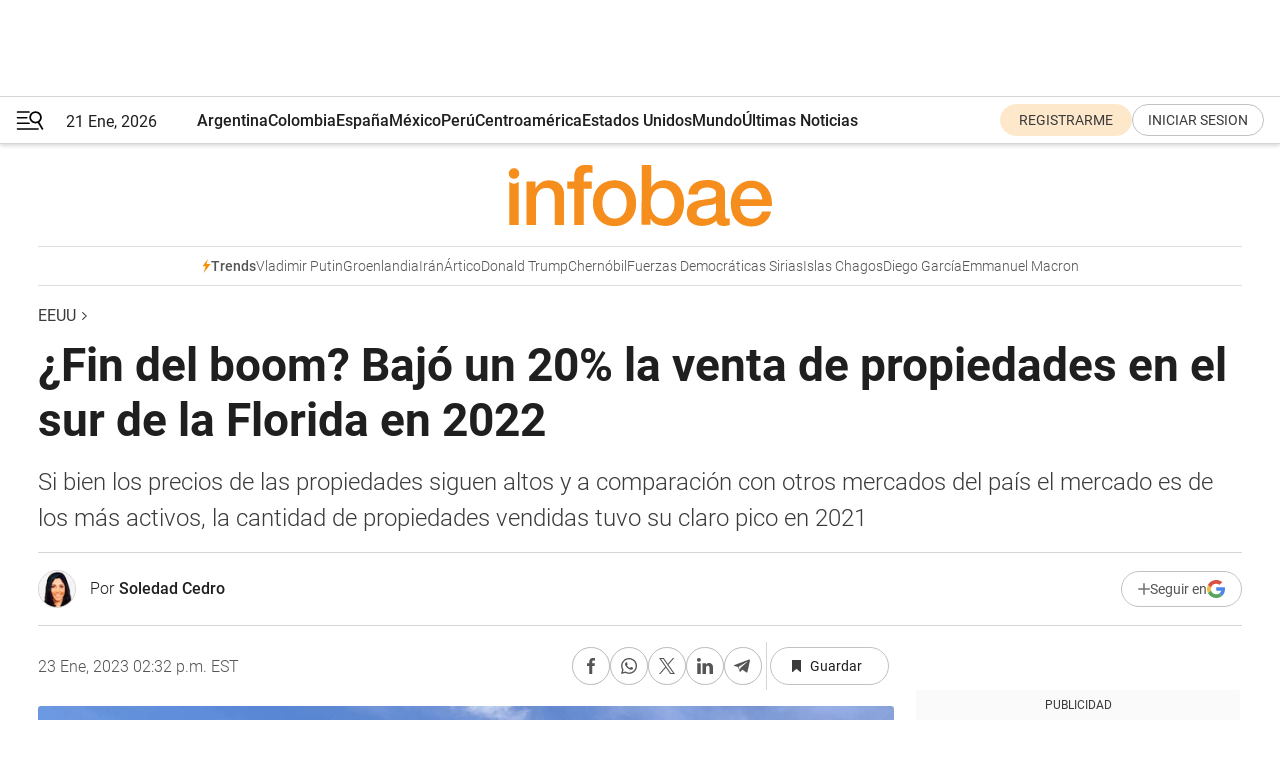

--- FILE ---
content_type: text/html; charset=utf-8
request_url: https://www.infobae.com/america/eeuu/2023/01/23/fin-del-boom-bajo-un-20-la-venta-de-propiedades-en-el-sur-de-la-florida-en-2022/
body_size: 46287
content:
<!DOCTYPE html><html lang="es" style="scroll-behavior:smooth"><head><meta charSet="UTF-8"/><meta name="MobileOptimized" content="width"/><meta name="HandheldFriendly" content="true"/><meta name="apple-mobile-web-app-capable" content="yes"/><meta name="apple-mobile-web-app-status-bar-style" content="blank-translucent"/><title>¿Fin del boom? Bajó un 20% la venta de propiedades en el sur de la Florida en 2022  - Infobae</title><meta name="title" content="¿Fin del boom? Bajó un 20% la venta de propiedades en el sur de la Florida en 2022  - Infobae"/><meta name="description" content="Si bien los precios de las propiedades siguen altos y a comparación con otros mercados del país el mercado es de los más activos, la cantidad de propiedades vendidas tuvo su claro pico en 2021"/><meta http-equiv="X-UA-Compatible" content="IE=edge,chrome=1"/><link rel="preload" as="font" type="font/woff2" crossorigin="" fetchpriority="high" href="https://www.infobae.com/assets/fonts/roboto-v30-latin-regular.woff2"/><link rel="preload" as="font" type="font/woff2" crossorigin="" fetchpriority="high" href="https://www.infobae.com/assets/fonts/roboto-v30-latin-300.woff2"/><link rel="preload" as="font" type="font/woff2" crossorigin="" fetchpriority="high" href="https://www.infobae.com/assets/fonts/roboto-v30-latin-500.woff2"/><link rel="preload" as="font" type="font/woff2" crossorigin="" fetchpriority="high" href="https://www.infobae.com/assets/fonts/roboto-v30-latin-700.woff2"/><link rel="preload" as="font" type="font/woff2" crossorigin="" fetchpriority="high" href="https://www.infobae.com/assets/fonts/roboto-v30-latin-italic.woff2"/><link rel="preload" as="font" type="font/woff2" crossorigin="" fetchpriority="high" href="https://www.infobae.com/assets/fonts/roboto-v30-latin-300italic.woff2"/><link rel="preload" as="font" type="font/woff2" crossorigin="" fetchpriority="high" href="https://www.infobae.com/assets/fonts/roboto-v30-latin-500italic.woff2"/><link rel="preload" as="font" type="font/woff2" crossorigin="" fetchpriority="high" href="https://www.infobae.com/assets/fonts/roboto-v30-latin-700italic.woff2"/><link rel="preload" href="/pf/resources/dist/infobae/css/main.css?d=3773" as="style"/><link rel="stylesheet" href="/pf/resources/dist/infobae/css/main.css?d=3773" media="screen, print"/><link rel="manifest" crossorigin="use-credentials" href="/pf/resources/manifest.json?d=3773"/><script type="application/javascript" id="polyfill-script">if(!Array.prototype.includes||!(window.Object && window.Object.assign)||!window.Promise||!window.Symbol||!window.fetch){document.write('<script type="application/javascript" src="/pf/dist/engine/polyfill.js?d=3773&mxId=00000000" defer=""><\/script>')}</script><script id="fusion-engine-react-script" type="application/javascript" src="/pf/dist/engine/react.js?d=3773&amp;mxId=00000000" defer=""></script><script id="fusion-engine-combinations-script" type="application/javascript" src="/pf/dist/components/combinations/default.js?d=3773&amp;mxId=00000000" defer=""></script><link rel="preconnect" href="https://sb.scorecardresearch.com/"/><link rel="preconnect" href="https://www.google-analytics.com/"/><link rel="preconnect" href="https://s.go-mpulse.net/"/><link rel="preconnect" href="https://fundingchoicesmessages.google.com/"/><link rel="preconnect" href="https://stats.g.doubleclick.net/"/><link rel="preconnect" href="https://www.googletagservices.com/"/><link id="fusion-template-styles" rel="stylesheet" type="text/css"/><link rel="preload" as="image" href="https://www.infobae.com/assets/images/logos/logo_infobae_naranja.svg"/><script src="/pf/resources/dist/infobae/js/main.js?d=3773" defer=""></script><script src="https://d1bl11pgu3tw3h.cloudfront.net/vendor/comscore/5.2.0/streamsense.min.js?org=infobae" defer=""></script><script src="https://sb.scorecardresearch.com/beacon.js" defer=""></script><script defer="">var _comscore = _comscore || []; _comscore.push({ c1: "2", c2: "8030908", options: { enableFirstPartyCookie: true, bypassUserConsentRequirementFor1PCookie: true } }); (function () { var s = document.createElement("script"), el = document.getElementsByTagName("script")[0]; s.async = true; s.src = "https://sb.scorecardresearch.com/cs/8030908/beacon.js"; el.parentNode.insertBefore(s, el); })();</script><script defer="">try{(function(i,s,o,g,r,a,m){i["GoogleAnalyticsObject"]=r;i[r]=i[r]||function(){(i[r].q=i[r].q||[]).push(arguments)},i[r].l=1*new Date;a=s.createElement(o),m=s.getElementsByTagName(o)[0];a.async=0;a.src=g;m.parentNode.insertBefore(a,m)})(window,document,"script","https://www.google-analytics.com/analytics.js","ga");ga("create","UA-759511-1","auto");ga("send","pageview");}catch(error){console.log("Error al inicializar gaScript:",error);}</script><script src="https://www.googletagmanager.com/gtag/js?id=G-Q2J791G3GV" async=""></script><script defer="">try{window.dataLayer = window.dataLayer || [];function gtag(){dataLayer.push(arguments);}gtag('js', new Date());gtag('config', 'G-Q2J791G3GV');}catch(error){console.log("Error al inicializar gaScript4:",error);}</script><script id="ebx" src="//applets.ebxcdn.com/ebx.js" async=""></script><script async="" src="https://functions.adnami.io/api/macro/adsm.macro.infobae.com.js"></script><script src="https://accounts.google.com/gsi/client" async="" defer=""></script><script>
  !function(e,o,n,i){if(!e){e=e||{},window.permutive=e,e.q=[];var t=function(){return([1e7]+-1e3+-4e3+-8e3+-1e11).replace(/[018]/g,function(e){return(e^(window.crypto||window.msCrypto).getRandomValues(new Uint8Array(1))[0]&15>>e/4).toString(16)})};e.config=i||{},e.config.apiKey=o,e.config.workspaceId=n,e.config.environment=e.config.environment||"production",(window.crypto||window.msCrypto)&&(e.config.viewId=t());for(var g=["addon","identify","track","trigger","query","segment","segments","ready","on","once","user","consent"],r=0;r<g.length;r++){var w=g[r];e[w]=function(o){return function(){var n=Array.prototype.slice.call(arguments,0);e.q.push({functionName:o,arguments:n})}}(w)}}}(window.permutive,"0cd2c32e-1a14-4e1f-96f0-a022c497b9cb","aa463839-b614-4c77-b5e9-6cdf10e1960c",{"consentRequired": true});
    window.googletag=window.googletag||{},window.googletag.cmd=window.googletag.cmd||[],window.googletag.cmd.push(function(){if(0===window.googletag.pubads().getTargeting("permutive").length){var e=window.localStorage.getItem("_pdfps");window.googletag.pubads().setTargeting("permutive",e?JSON.parse(e):[]);var o=window.localStorage.getItem("permutive-id");o&&(window.googletag.pubads().setTargeting("puid",o),window.googletag.pubads().setTargeting("ptime",Date.now().toString())),window.permutive.config.viewId&&window.googletag.pubads().setTargeting("prmtvvid",window.permutive.config.viewId),window.permutive.config.workspaceId&&window.googletag.pubads().setTargeting("prmtvwid",window.permutive.config.workspaceId)}});
    </script><script async="" src="https://a564e303-c351-48a1-b5d1-38585e343734.edge.permutive.app/aa463839-b614-4c77-b5e9-6cdf10e1960c-web.js"></script><script defer="">try{function classThemeChange(){const e=window.localStorage.getItem("theme"),a=document.querySelector("html");a.classList.contains("dark")||"dark"!==e||a.classList.add("dark"),a.classList.contains("dark")&&""===e&&a.classList.remove("dark")}window.addEventListener("themeChange",classThemeChange),classThemeChange();}catch(error){console.log("Error al inicializar themeJS:", error);}</script><script>try{(function(w,d,s,l,i){w[l]=w[l]||[];w[l].push({'gtm.start': new Date().getTime(),event:'gtm.js'});var f=d.getElementsByTagName(s)[0], j=d.createElement(s),dl=l!='dataLayer'?'&l='+l:'';j.async=true;j.src= 'https://www.googletagmanager.com/gtm.js?id='+i+dl;f.parentNode.insertBefore(j,f); })(window,document,'script','dataLayer','GTM-KTGQDC9');}catch(error){console.log("Error al inicializar gtmScript:",error);}</script><script>
  "undefined"!=typeof window&&(window.googlefc=window.googlefc||{},window.googlefc.callbackQueue=window.googlefc.callbackQueue||[],window.googlefc.callbackQueue.push({CONSENT_DATA_READY(){__tcfapi("addEventListener",2.2,(e,o)=>{if(o){console.log("Success getting consent data");let t=JSON.parse(localStorage.getItem("permutive-consent"));if(e?.gdprApplies){if(console.log("Country applies GDPR"),e?.eventStatus==="useractioncomplete"){console.log("First time modal");let n=e.purpose.consents["1"];n?(console.log("Consent accepted"),window.permutive.consent({opt_in:!0,token:"123"})):(console.log("Consent refused"),window.permutive.consent({opt_in:!1}))}else console.log("Consent already granted, skipping.")}else t?.opt_in?console.log("Consent already accepted for non-GDPR country, skipping."):(console.log("No previous consent found; automatically accepting consent."),window.permutive.consent({opt_in:!0,token:"123"}))}else console.error("Error getting consent data")})}}));
  </script><script defer="">try{!function(f,b,e,v,n,t,s) {if(f.fbq)return;n=f.fbq=function(){n.callMethod? n.callMethod.apply(n,arguments):n.queue.push(arguments)}; if(!f._fbq)f._fbq=n;n.push=n;n.loaded=!0;n.version='2.0'; n.queue=[];t=b.createElement(e);t.async=!0; t.src=v;s=b.getElementsByTagName(e)[0]; s.parentNode.insertBefore(t,s)}(window, document,'script', 'https://connect.facebook.net/en_US/fbevents.js'); fbq('init', '336383993555320'); fbq('track', 'PageView'); fbq('track', 'ViewContent');}catch(error){console.log("Error al inicializar facebookPixelRawCodeScript:",error);}</script><script src="https://cdn.onesignal.com/sdks/web/v16/OneSignalSDK.page.js" defer=""></script><script>const getCountry=(timeZone)=>{switch(timeZone){case 'America/Argentina/Buenos_Aires':case 'America/Argentina/Catamarca':case 'America/Argentina/ComodRivadavia':case 'America/Argentina/Cordoba':case 'America/Argentina/Jujuy':case 'America/Argentina/La_Rioja':case 'America/Argentina/Mendoza':case 'America/Argentina/Rio_Gallegos':case 'America/Argentina/Salta':case 'America/Argentina/San_Juan':case 'America/Argentina/San_Luis':case 'America/Argentina/Tucuman':case 'America/Argentina/Ushuaia':case 'America/Buenos_Aires':case 'America/Catamarca':case 'America/Cordoba':case 'America/Jujuy':case 'America/Mendoza':case 'America/Rosario':return'Argentina';case 'America/Bahia_Banderas':case 'America/Cancun':case 'America/Chihuahua':case 'America/Ciudad_Juarez':case 'America/Ensenada':case 'America/Hermosillo':case 'America/Matamoros':case 'America/Mazatlan':case 'America/Merida':case 'America/Mexico_City':case 'America/Monterrey':case 'America/Ojinaga':case 'America/Santa_Isabel':case 'America/Tijuana':case 'Mexico/BajaNorte':case 'Mexico/BajaSur':case 'Mexico/General':return'México';case 'Africa/Ceuta':case 'Atlantic/Canary':case 'Europe/Madrid':return'España';case 'America/Lima':return'Perú';case 'America/Bogota':return'Colombia';default:return'Otros'}};const country=getCountry(Intl.DateTimeFormat().resolvedOptions().timeZone);const getActionMessage=()=>{if(country==='Argentina'){return'Suscribite a nuestras notificaciones para recibir las últimas noticias de Argentina.'}
          if(country==='Otros'){return'Suscríbete a nuestras notificaciones para recibir las últimas noticias de todos los países.'}
          return'Suscríbete a nuestras notificaciones para recibir las últimas noticias de '+country+'.'};window.OneSignalDeferred=window.OneSignalDeferred||[];window.OneSignalDeferred.push(async(OneSignal)=>{await OneSignal.init({appId:'bef19c97-ed8d-479f-a038-e9d3da77d4c9',safari_web_id:'web.onesignal.auto.364542e4-0165-4e49-b6eb-0136f3f4eaa9',notifyButton:{enable:!1},allowLocalhostAsSecureOrigin:!0,serviceWorkerParam:{scope:'/'},serviceWorkerPath:'OneSignalSDKWorker.js',promptOptions:{slidedown:{prompts:[{type:'push',autoPrompt:!0,text:{actionMessage:getActionMessage(),acceptButton:'Suscribirse',cancelButton:'Después'},},],},},welcomeNotification:{title:'¡Bienvenido!',message:'Gracias por suscribirte a las notificaciones',url:'https://www.infobae.com/',},});OneSignal.User.addTag('region',country)})</script><link rel="dns-prefetch" href="https://sb.scorecardresearch.com/"/><link rel="dns-prefetch" href="https://www.google-analytics.com/"/><link rel="dns-prefetch" href="https://s.go-mpulse.net/"/><link rel="dns-prefetch" href="https://fundingchoicesmessages.google.com/"/><link rel="dns-prefetch" href="https://stats.g.doubleclick.net/"/><link rel="dns-prefetch" href="https://www.googletagservices.com/"/><meta name="viewport" content="width=device-width, initial-scale=1.0, user-scalable=yes, minimum-scale=0.5, maximum-scale=2.0"/><meta name="google-site-verification" content="DqMfuNB2bg-Ou_FEVXxZuzmDpPJ1ZVmOQVvwfJACGmM"/><link rel="canonical" href="https://www.infobae.com/america/eeuu/2023/01/23/fin-del-boom-bajo-un-20-la-venta-de-propiedades-en-el-sur-de-la-florida-en-2022/"/><link rel="amphtml" href="https://www.infobae.com/america/eeuu/2023/01/23/fin-del-boom-bajo-un-20-la-venta-de-propiedades-en-el-sur-de-la-florida-en-2022/?outputType=amp-type"/><meta property="keywords" content="Bienes raíces,Real Estate,Mercado inmobiliario,Propiedades,Viviendas,Miami,Miami Dade,Broward,Florida,Estados Unidos"/><meta name="robots" content="index, follow"/><meta name="googlebot" content="index, follow"/><meta name="robots" content="max-image-preview:large"/><meta name="distribution" content="global"/><meta name="rating" content="general"/><meta name="language" content="es_ES"/><link rel="alternate" type="application/rss+xml" title="RSS de EEUU - Infobae" href="https://www.infobae.com/arc/outboundfeeds/rss/category/america/eeuu/"/><meta name="news_keywords" content="Bienes raíces,Real Estate,Mercado inmobiliario,Propiedades,Viviendas,Miami,Miami Dade,Broward,Florida,Estados Unidos"/><meta property="article:section" content="EEUU"/><meta property="article:section" content="América"/><meta property="article:published_time" content="2023-01-23T19:32:03.142Z"/><meta property="article:modified_time" content="2023-01-23T19:45:17.125Z"/><meta property="last_updated_date" content="2023-01-23T19:45:17.125Z"/><meta property="article:author" content="https://www.infobae.com/autor/soledad-cedro/"/><meta property="article:tag" content="Bienes raíces"/><meta property="article:tag" content="Real Estate"/><meta property="article:tag" content="Mercado inmobiliario"/><meta property="article:tag" content="Propiedades"/><meta property="article:tag" content="Viviendas"/><meta property="article:tag" content="Miami"/><meta property="article:tag" content="Miami Dade"/><meta property="article:tag" content="Broward"/><meta property="article:tag" content="Florida"/><meta property="article:tag" content="Estados Unidos"/><meta property="article:opinion" content="false"/><meta name="twitter:card" content="summary_large_image"/><meta name="twitter:creator" content="@infobae"/><meta name="twitter:description" content="Si bien los precios de las propiedades siguen altos y a comparación con otros mercados del país el mercado es de los más activos, la cantidad de propiedades vendidas tuvo su claro pico en 2021"/><meta name="twitter:image" content="https://www.infobae.com/resizer/v2/SP3IML3TEHQU46JQVO2A43PNA4.jpg?auth=61555c4ad117e5c6a86daacbf01bda5a5396a8e5b36e46d1a198ca82c47af73f&amp;smart=true&amp;width=1024&amp;height=512&amp;quality=85"/><meta name="twitter:site" content="@infobae"/><meta name="twitter:title" content="¿Fin del boom? Bajó un 20% la venta de propiedades en el sur de la Florida en 2022 "/><meta property="twitter:domain" content="infobae.com"/><meta property="twitter:url" content="https://www.infobae.com/america/eeuu/2023/01/23/fin-del-boom-bajo-un-20-la-venta-de-propiedades-en-el-sur-de-la-florida-en-2022/"/><meta property="og:title" content="¿Fin del boom? Bajó un 20% la venta de propiedades en el sur de la Florida en 2022 "/><meta property="og:description" content="Si bien los precios de las propiedades siguen altos y a comparación con otros mercados del país el mercado es de los más activos, la cantidad de propiedades vendidas tuvo su claro pico en 2021"/><meta property="og:url" content="https://www.infobae.com/america/eeuu/2023/01/23/fin-del-boom-bajo-un-20-la-venta-de-propiedades-en-el-sur-de-la-florida-en-2022/"/><meta property="og:type" content="article"/><meta property="og:site_name" content="infobae"/><meta property="og:locale" content="es_LA"/><meta property="og:image" itemProp="image" content="https://www.infobae.com/resizer/v2/SP3IML3TEHQU46JQVO2A43PNA4.jpg?auth=61555c4ad117e5c6a86daacbf01bda5a5396a8e5b36e46d1a198ca82c47af73f&amp;smart=true&amp;width=1200&amp;height=630&amp;quality=85"/><meta property="og:image:width" content="1200"/><meta property="og:image:height" content="630"/><meta property="fb:app_id" content="303536999846097"/><meta property="fb:pages" content="34839376970"/><meta property="fb:pages" content="436205896728888"/><meta property="fb:pages" content="142361755806396"/><meta name="isDFP" content="true"/><meta name="dfpPageType" content="nota"/><meta name="dfp_path" content="infobae/america/eeuu"/><meta property="article:publisher" content="https://www.facebook.com/infobae"/><script type="application/ld+json">{"@context":"https://schema.org","@type":"NewsMediaOrganization","name":"Infobae","description":"El sitio de noticias en español más leído en el mundo. Con redacciones en Ciudad de México, Madrid, Bogotá, Lima y Buenos Aires; y corresponsales en las principales ciudades del mundo.","email":"contacto@infobae.com","url":"https://www.infobae.com","sameAs":["https://www.facebook.com/Infobae/","https://www.youtube.com/@Infobae","https://x.com/infobae","https://es.wikipedia.org/wiki/Infobae","https://whatsapp.com/channel/0029Va9TEIjLdQefbAqn7T1g"],"logo":{"@type":"ImageObject","url":"https://www.infobae.com/resizer/v2/NCYGYV4JW5CQHKEULJMKQU6MZU.png?auth=31eb621d6ad5fda030d6c893a4efe3120a76cc8178216c9c9a07fd3dd89a360f&width=255&height=60&quality=90","height":60,"width":255}}</script><script type="application/ld+json">{"@context":"https://schema.org","@type":"BreadcrumbList","itemListElement":[{"@type":"ListItem","position":1,"item":{"@id":"https://infobae.com","name":"Infobae"}},{"@type":"ListItem","position":2,"item":{"@id":"https://infobae.com/america/eeuu","name":"EEUU"}}]}</script><script type="application/ld+json">{"@context":"https://schema.org","@type":"NewsArticle","headline":"¿Fin del boom? Bajó un 20% la venta de propiedades en el sur de la Florida en 2022 ","description":"Si bien los precios de las propiedades siguen altos y a comparación con otros mercados del país el mercado es de los más activos, la cantidad de propiedades vendidas tuvo su claro pico en 2021","articleBody":"La pandemia hizo del sur de la Florida, y fundamentalmente del condado de Miami Dade, un epicentro nacional e internacional. Personas de todos lados decidieron mudarse a esta zona bendecida por un clima tropical, impuestos bajos y crecientes ofertas laborales que llegaron con la mudanza de empresas financieras y de tecnología a la ciudad de Miami desde 2020. Como era de esperarse, el aumento en la demanda por vivir en esta zona hizo que el mercado inmobiliario explotara -y los precios aumentaran-. Si bien Miami Dade sigue siendo de las zonas más cotizadas en el mundo, la tendencia parece indicar que el pico ya podría haber pasado. Al menos eso indica el reciente reporte de venta de propiedades residenciales realizado por la Asociación de Agentes de Bienes Raíces de Miami. En el condado de Miami Dade se vendieron 32.627 propiedades residenciales en 2022. Un número muy alto sin lugar a dudas, pero que representa un 20% menos de las transacciones inmobiliarias para viviendas que se cerraron en 2021, cuando hubo 39.394 ventas en Miami Dade. Pero el hecho de que haya menos ventas no significa que los precios hayan bajado, aunque se ve una desaceleración en la apreciación constante de las propiedades vista durante la pandemia. El precio promedio de una casa en 2022 en el condado fue de 530.900 dólares y para los apartamentos fue de 374.500 dólares, apenas por encima del valor que tenían un año antes. Es decir, los precios siguieron en aumento pero se desaceleraron pese a que no ha habido una suba sustancial en el inventario. En el condado de Broward, al norte de Miami Dade donde se encuentran ciudades como Fort Lauderdale o Hollywood, la tendencia es similar. Allí se vendieron 32.573 propiedades residenciales en 2022, un 19% menos que en 2021. El valor promedio de una casa allí el año pasado fue de 553.125 dólares y 217.861 dólares para un apartamento, muy similares a los precios promedios de 2021. La desaceleración en las compras no solamente puede explicarse por una disminución en el interés de los compradores, sino que un hecho fundamental es que las tasas de interés de créditos hipotecarios aumentaron del 3% a un 7%, haciendo más costosa cualquier compra y desmotivando a los compradores en todo el país. De hecho, el reporte indica que el “enfriamiento” en las ventas se notó hacia finales del 2022, cuando las tasas volvieron a aumentar. Si bien puede haber una desaceleración, los expertos no esperan que los precios bajen mucho o que el mercado se enfríe. Por el contrario, Miami sigue siendo de los mercados más cotizados en todo el país. Seguir leyendo: Las inversiones extranjeras en bienes raíces en Miami repuntan tras la caída durante la pandemia Pronostican que Miami será uno de los mercados inmobiliarios más buscados en los Estados Unidos en 2023","url":"https://www.infobae.com/america/eeuu/2023/01/23/fin-del-boom-bajo-un-20-la-venta-de-propiedades-en-el-sur-de-la-florida-en-2022/","dateCreated":"2023-01-23T17:41:57Z","dateModified":"2023-01-23T19:45:17Z","datePublished":"2023-01-23T19:32:03Z","mainEntityOfPage":{"@type":"WebPage","@id":"https://www.infobae.com/america/eeuu/2023/01/23/fin-del-boom-bajo-un-20-la-venta-de-propiedades-en-el-sur-de-la-florida-en-2022/"},"articleSection":"EEUU","creator":{"@type":"Person","name":"Soledad Cedro","url":"https://www.infobae.com/autor/soledad-cedro/"},"keywords":"Bienes raíces,Real Estate,Mercado inmobiliario,Propiedades,Viviendas,Miami,Miami Dade,Broward,Florida,Estados Unidos","isAccessibleForFree":true,"copyrightYear":2023,"copyrightHolder":{"@type":"Organization","name":"Infobae","url":"https://www.infobae.com"},"inLanguage":"es-AR","contentLocation":{"@type":"Place","name":"Argentina"},"publisher":{"@type":"Organization","name":"infobae","logo":{"@type":"ImageObject","url":"https://www.infobae.com/resizer/v2/NCYGYV4JW5CQHKEULJMKQU6MZU.png?auth=31eb621d6ad5fda030d6c893a4efe3120a76cc8178216c9c9a07fd3dd89a360f&width=255&height=60&quality=90","height":60,"width":255}},"author":{"@type":"Person","name":"Soledad Cedro","url":"https://www.infobae.com/autor/soledad-cedro/"},"image":[{"@type":"ImageObject","url":"https://www.infobae.com/resizer/v2/SP3IML3TEHQU46JQVO2A43PNA4.jpg?auth=61555c4ad117e5c6a86daacbf01bda5a5396a8e5b36e46d1a198ca82c47af73f&smart=true&width=1200&height=675&quality=85","width":1200,"height":675},{"@type":"ImageObject","url":"https://www.infobae.com/resizer/v2/SP3IML3TEHQU46JQVO2A43PNA4.jpg?auth=61555c4ad117e5c6a86daacbf01bda5a5396a8e5b36e46d1a198ca82c47af73f&smart=true&width=1200&height=900&quality=85","width":1200,"height":900},{"@type":"ImageObject","url":"https://www.infobae.com/resizer/v2/SP3IML3TEHQU46JQVO2A43PNA4.jpg?auth=61555c4ad117e5c6a86daacbf01bda5a5396a8e5b36e46d1a198ca82c47af73f&smart=true&width=1200&height=1200&quality=85","width":1200,"height":1200}]}</script><link rel="shortcut icon" type="image/x-icon" href="/pf/resources/favicon/favicon-32x32.png?d=3773"/><link rel="icon" sizes="16x16" type="image/png" href="/pf/resources/favicon/favicon-16x16.png?d=3773"/><link rel="icon" type="image/png" sizes="32x32" href="/pf/resources/favicon/favicon-32x32.png?d=3773"/><link rel="apple-touch-icon" href="/pf/resources/favicon/apple-touch-icon.png?d=3773"/><link rel="apple-touch-icon-precomposed" href="/pf/resources/favicon/apple-touch-icon-precomposed.png?d=3773"/><link rel="apple-touch-icon-120x120" href="/pf/resources/favicon/apple-touch-icon-120x120.png?d=3773"/><link rel="apple-touch-icon-120x120-precomposed" href="/pf/resources/favicon/apple-touch-icon-120x120-precomposed.png?d=3773"/><link rel="apple-touch-icon-152x152" href="/pf/resources/favicon/apple-touch-icon-152x152.png?d=3773"/><link rel="apple-touch-icon-152x152-precomposed" href="/pf/resources/favicon/apple-touch-icon-152x152-precomposed.png?d=3773"/><link rel="shortcut icon" sizes="192x192" href="/pf/resources/favicon/android-chrome-192x192.png?d=3773"/><link rel="shortcut icon" sizes="512x512" href="/pf/resources/favicon/android-chrome-512x512.png?d=3773"/><script async="" src="https://www.google.com/adsense/search/ads.js"></script><script>
        (function(g,o){
          g[o] = g[o] || function () {
            (g[o]['q'] = g[o]['q'] || []).push(arguments)
          }, g[o]['t'] = 1 * new Date
        })(window,'_googCsa');
      </script>
<script>(window.BOOMR_mq=window.BOOMR_mq||[]).push(["addVar",{"rua.upush":"false","rua.cpush":"false","rua.upre":"false","rua.cpre":"false","rua.uprl":"false","rua.cprl":"false","rua.cprf":"false","rua.trans":"","rua.cook":"false","rua.ims":"false","rua.ufprl":"false","rua.cfprl":"false","rua.isuxp":"false","rua.texp":"norulematch","rua.ceh":"false","rua.ueh":"false","rua.ieh.st":"0"}]);</script>
                              <script>!function(e){var n="https://s.go-mpulse.net/boomerang/";if("False"=="True")e.BOOMR_config=e.BOOMR_config||{},e.BOOMR_config.PageParams=e.BOOMR_config.PageParams||{},e.BOOMR_config.PageParams.pci=!0,n="https://s2.go-mpulse.net/boomerang/";if(window.BOOMR_API_key="C7HNE-7B57D-WM7L2-K2VFG-FX3EW",function(){function e(){if(!o){var e=document.createElement("script");e.id="boomr-scr-as",e.src=window.BOOMR.url,e.async=!0,i.parentNode.appendChild(e),o=!0}}function t(e){o=!0;var n,t,a,r,d=document,O=window;if(window.BOOMR.snippetMethod=e?"if":"i",t=function(e,n){var t=d.createElement("script");t.id=n||"boomr-if-as",t.src=window.BOOMR.url,BOOMR_lstart=(new Date).getTime(),e=e||d.body,e.appendChild(t)},!window.addEventListener&&window.attachEvent&&navigator.userAgent.match(/MSIE [67]\./))return window.BOOMR.snippetMethod="s",void t(i.parentNode,"boomr-async");a=document.createElement("IFRAME"),a.src="about:blank",a.title="",a.role="presentation",a.loading="eager",r=(a.frameElement||a).style,r.width=0,r.height=0,r.border=0,r.display="none",i.parentNode.appendChild(a);try{O=a.contentWindow,d=O.document.open()}catch(_){n=document.domain,a.src="javascript:var d=document.open();d.domain='"+n+"';void(0);",O=a.contentWindow,d=O.document.open()}if(n)d._boomrl=function(){this.domain=n,t()},d.write("<bo"+"dy onload='document._boomrl();'>");else if(O._boomrl=function(){t()},O.addEventListener)O.addEventListener("load",O._boomrl,!1);else if(O.attachEvent)O.attachEvent("onload",O._boomrl);d.close()}function a(e){window.BOOMR_onload=e&&e.timeStamp||(new Date).getTime()}if(!window.BOOMR||!window.BOOMR.version&&!window.BOOMR.snippetExecuted){window.BOOMR=window.BOOMR||{},window.BOOMR.snippetStart=(new Date).getTime(),window.BOOMR.snippetExecuted=!0,window.BOOMR.snippetVersion=12,window.BOOMR.url=n+"C7HNE-7B57D-WM7L2-K2VFG-FX3EW";var i=document.currentScript||document.getElementsByTagName("script")[0],o=!1,r=document.createElement("link");if(r.relList&&"function"==typeof r.relList.supports&&r.relList.supports("preload")&&"as"in r)window.BOOMR.snippetMethod="p",r.href=window.BOOMR.url,r.rel="preload",r.as="script",r.addEventListener("load",e),r.addEventListener("error",function(){t(!0)}),setTimeout(function(){if(!o)t(!0)},3e3),BOOMR_lstart=(new Date).getTime(),i.parentNode.appendChild(r);else t(!1);if(window.addEventListener)window.addEventListener("load",a,!1);else if(window.attachEvent)window.attachEvent("onload",a)}}(),"".length>0)if(e&&"performance"in e&&e.performance&&"function"==typeof e.performance.setResourceTimingBufferSize)e.performance.setResourceTimingBufferSize();!function(){if(BOOMR=e.BOOMR||{},BOOMR.plugins=BOOMR.plugins||{},!BOOMR.plugins.AK){var n=""=="true"?1:0,t="",a="cj3ogiqxzcojq2lqsctq-f-1ffdb05ce-clientnsv4-s.akamaihd.net",i="false"=="true"?2:1,o={"ak.v":"39","ak.cp":"619111","ak.ai":parseInt("650669",10),"ak.ol":"0","ak.cr":9,"ak.ipv":4,"ak.proto":"h2","ak.rid":"14bd3195","ak.r":44268,"ak.a2":n,"ak.m":"dscr","ak.n":"ff","ak.bpcip":"18.118.227.0","ak.cport":56754,"ak.gh":"23.192.164.152","ak.quicv":"","ak.tlsv":"tls1.3","ak.0rtt":"","ak.0rtt.ed":"","ak.csrc":"-","ak.acc":"","ak.t":"1768984743","ak.ak":"hOBiQwZUYzCg5VSAfCLimQ==ujxTzy1rANnung1ijJWJWOFfwz7UcZJugOZ+66xgrRJGMVjDGV9LKtwIC8Dcgn0Ocn+vmw2pXFPDWH1IMKwKSfx8FHyFpt3237PjP2NsqsEr6FHwnzKKvReOWU2l99cHiS4KjQ5zzGeHJFRWMRPOksU/MB994VyTe3JVWeODjDxigS5tH8Dgb39LQSIPY/QPoC7gLLXJTpib7c8jO8eGSzwf1QF5ZDwfGp7Ap2eaigD9A8W8N9GLZBfESGuabbc5f6b+n2NA8Koy5HtnGIHUaj80z/akesgR9PAonBU0fwfOZ4iWNEAGn4dDJOpEoC1YkUTZVWIIfBTdg77aqdr7mH1dAeoGG0jizt9LWCmS10+lKGOmvfBG5snCGvKjQo5kinAw2PvO4oxIQxwhFXGgdu7m5UsrEvyehzOmy9OpLZg=","ak.pv":"136","ak.dpoabenc":"","ak.tf":i};if(""!==t)o["ak.ruds"]=t;var r={i:!1,av:function(n){var t="http.initiator";if(n&&(!n[t]||"spa_hard"===n[t]))o["ak.feo"]=void 0!==e.aFeoApplied?1:0,BOOMR.addVar(o)},rv:function(){var e=["ak.bpcip","ak.cport","ak.cr","ak.csrc","ak.gh","ak.ipv","ak.m","ak.n","ak.ol","ak.proto","ak.quicv","ak.tlsv","ak.0rtt","ak.0rtt.ed","ak.r","ak.acc","ak.t","ak.tf"];BOOMR.removeVar(e)}};BOOMR.plugins.AK={akVars:o,akDNSPreFetchDomain:a,init:function(){if(!r.i){var e=BOOMR.subscribe;e("before_beacon",r.av,null,null),e("onbeacon",r.rv,null,null),r.i=!0}return this},is_complete:function(){return!0}}}}()}(window);</script></head><body class="nd-body"><noscript><img src="https://sb.scorecardresearch.com/p?c1=2&amp;c2=8030908&amp;cv=4.4.0&amp;cj=1"/></noscript><noscript><iframe src="https://www.googletagmanager.com/ns.html?id=GTM-KTGQDC9" height="0" width="0" style="display:none;visibility:hidden"></iframe></noscript><noscript><img height="1" width="1" style="display:none" src="https://www.facebook.com/tr?id=336383993555320&ev=PageView&noscript=1"/></noscript><div id="fusion-app" class="fusion-app | infobae grid"><div class="article-right-rail-centered "><div class="article-right-rail-centered-layout "><nav><div class="interstitial_800x600 ad-wrapper"><div id="infobae_america_eeuu_nota_interstitial_800x600" class="ad-interstitial-bg hide"></div><div class="dfpAd ad-interstitial"><button id="infobae_america_eeuu_nota_interstitial_800x600_close" aria-label="infobae_america_eeuu_nota_interstitial_800x600" class="close_ad hide"><i class="close"></i></button><div id="infobae/america/eeuu/nota/interstitial_800x600" class="infobae/america/eeuu/nota/interstitial_800x600 arcad"></div></div></div><div style="position:relative"><div class="masthead-navbar " id="mastheadnavbar"><div class="site-header" id="siteheader"><div class="sticky-navbar-ad-container"><div class="top_banner_970x80 ad-wrapper"><div class="dfpAd ad-top-banner"><div id="infobae/america/eeuu/nota/top_banner_970x80" class="infobae/america/eeuu/nota/top_banner_970x80 arcad"></div></div></div></div><div class="sectionnav-container"><span aria-label="Menu" class="hamburger hamburger-wrapper close" role="button" tabindex="-1"><svg viewBox="0 0 28 20" id="hamburger-icon" xmlns="http://www.w3.org/2000/svg" class="hamburger-icon" data-name="hamburger-icon" fill=""><path d="M27.8061 18.2936L23.9009 11.7199C26.6545 9.62581 27.2345 5.75713 25.1799 2.96266C23.0598 0.111715 18.9446 -0.552677 15.9985 1.50445C14.5751 2.49996 13.6279 3.97419 13.3517 5.66252C13.0628 7.34757 13.4737 9.04405 14.498 10.4274C16.2587 12.8169 19.499 13.7133 22.2858 12.6261L26.1944 19.1875C26.3514 19.4517 26.5513 19.6089 26.7784 19.668C26.9927 19.7238 27.2342 19.6816 27.4707 19.5593C28.2062 19.1465 28.0218 18.6387 27.8221 18.2846L27.8061 18.2936ZM24.3917 7.88058C24.0673 9.0572 23.2806 10.0477 22.1932 10.6578C21.1218 11.259 19.8172 11.4316 18.6191 11.1196C16.1094 10.466 14.6138 7.94849 15.2862 5.50947C15.9587 3.07045 18.5492 1.61694 21.0589 2.27047C23.5686 2.92401 25.0642 5.44156 24.3917 7.88058Z" fill=""></path><path d="M0 1.129C0 0.675362 0.371315 0.307617 0.829355 0.307617H12.9866C13.4446 0.307617 13.8159 0.675362 13.8159 1.129C13.8159 1.58264 13.4446 1.95038 12.9866 1.95038H0.829355C0.371315 1.95038 0 1.58264 0 1.129ZM0 7.04295C0 6.58931 0.371315 6.22157 0.829355 6.22157H10.5951C11.0531 6.22157 11.4245 6.58931 11.4245 7.04295C11.4245 7.49659 11.0531 7.86433 10.5951 7.86433H0.829355C0.371315 7.86433 0 7.49659 0 7.04295ZM0 12.9569C0 12.5033 0.371315 12.1355 0.829355 12.1355H12.9866C13.4446 12.1355 13.8159 12.5033 13.8159 12.9569C13.8159 13.4105 13.4446 13.7783 12.9866 13.7783H0.829355C0.371315 13.7783 0 13.4105 0 12.9569ZM0 18.8709C0 18.4172 0.371315 18.0495 0.829355 18.0495H22.4792C22.9372 18.0495 23.3086 18.4172 23.3086 18.8709C23.3086 19.3245 22.9372 19.6922 22.4792 19.6922H0.829355C0.371315 19.6922 0 19.3245 0 18.8709Z" fill=""></path></svg></span><a aria-label="infobae" class="site-logo" href="https://www.infobae.com/"><span class="site-logo"><img alt="Infobae" class="logo-image" height="25px" src="https://www.infobae.com/assets/images/logos/logo_infobae_naranja.svg" width="105px" fetchpriority="high" loading="eager"/></span></a><p class="date-info">21 Ene, 2026</p><div class="login-register-container"></div></div></div><nav class="content side-menu" id="side-menu" style="top:undefinedpx;height:calc(100vh - undefinedpx)"><div class="side-menu-sticky-items"><div class="queryly_searchicon_img"><label for="queryly_toggle" id="queryly-label"><button>Buscar en todo el sitio<svg id="search-icon" data-name="search-icon" xmlns="http://www.w3.org/2000/svg" viewBox="0 0 30 30"><path d="M20.35,17.59a10.43,10.43,0,1,0-3.21,3l7.7,7.65a2.19,2.19,0,1,0, 3.17-3l-.08-.07Zm-8.53.72a6.74,6.74,0,1,1,6.74-6.75,6.74,6.74,0,0,1-6.74,6.75Zm0,0"></path></svg></button></label></div></div><div class="dropdown"><div id="dropdown-item-ctn0" class="dropdown-item-ctn"><a class="item non-bold" href="https://www.infobae.com/?noredirect" rel="noopener noreferrer">Argentina</a></div><div id="dropdown-body0" class="dropdown-body"></div></div><div class="dropdown"><div id="dropdown-item-ctn2" class="dropdown-item-ctn"><a class="item non-bold" href="https://www.infobae.com/colombia/" rel="noopener noreferrer">Colombia</a></div><div id="dropdown-body2" class="dropdown-body"></div></div><div class="dropdown"><div id="dropdown-item-ctn4" class="dropdown-item-ctn"><a class="item non-bold" href="https://www.infobae.com/espana/" rel="noopener noreferrer">España</a></div><div id="dropdown-body4" class="dropdown-body"></div></div><div class="dropdown"><div id="dropdown-item-ctn6" class="dropdown-item-ctn"><a class="item non-bold" href="https://www.infobae.com/mexico/" rel="noopener noreferrer">México</a></div><div id="dropdown-body6" class="dropdown-body"></div></div><div class="dropdown"><div id="dropdown-item-ctn8" class="dropdown-item-ctn"><a class="item non-bold" href="https://www.infobae.com/peru/" rel="noopener noreferrer">Perú</a></div><div id="dropdown-body8" class="dropdown-body"></div></div><div class="dropdown"><div id="dropdown-item-ctn10" class="dropdown-item-ctn"><a class="item non-bold" href="https://www.infobae.com/centroamerica/" rel="noopener noreferrer">Centroamérica</a></div><div id="dropdown-body10" class="dropdown-body"></div></div><div class="dropdown"><div id="dropdown-item-ctn12" class="dropdown-item-ctn"><a class="item non-bold" href="https://www.infobae.com/estados-unidos/" rel="noopener noreferrer">Estados Unidos</a></div><div id="dropdown-body12" class="dropdown-body"></div></div><div class="dropdown"><div id="dropdown-item-ctn14" class="dropdown-item-ctn"><a class="item" href="https://www.infobae.com/america/" rel="noopener noreferrer">Mundo</a><div aria-label="Menu Item" class="icon-dropdown" role="button" tabindex="-1"><svg id="down-icon0" width="12" height="12" viewBox="0 0 12 8" fill="none" xmlns="http://www.w3.org/2000/svg" class="icon-drop "><path d="M-9.87742e-07 1.167C-9.69427e-07 0.748023 0.335182 0.41284 0.754162 0.41284C0.969636 0.41284 1.17314 0.496636 1.31679 0.652256L5.98541 5.72789L10.654 0.652257C10.9294 0.341015 11.4082 0.293132 11.7314 0.568461C12.0546 0.84379 12.0905 1.32262 11.8152 1.64584C11.8032 1.65781 11.7913 1.68175 11.7793 1.69372L6.54804 7.36789C6.26074 7.67913 5.78191 7.6911 5.47067 7.41577C5.4587 7.4038 5.44673 7.39183 5.42278 7.36789L0.203504 1.68175C0.071824 1.5381 -9.96114e-07 1.35853 -9.87742e-07 1.167Z" fill="#9B9B9B"></path></svg></div></div><div id="dropdown-body14" class="dropdown-body"><a class="dropdown-item" href="https://www.infobae.com/venezuela/"><span class="dropdown-submenu">Venezuela</span></a><a class="dropdown-item" href="https://www.infobae.com/economist/"><span class="dropdown-submenu">The economist</span></a><a class="dropdown-item" href="https://www.infobae.com/wapo/"><span class="dropdown-submenu">The Washington Post</span></a><a class="dropdown-item" href="https://www.infobae.com/america/realeza/"><span class="dropdown-submenu">Realeza</span></a><a class="dropdown-item" href="https://www.infobae.com/america/opinion/"><span class="dropdown-submenu">Opinión</span></a></div></div><div class="dropdown"><div id="dropdown-item-ctn16" class="dropdown-item-ctn"><a class="item non-bold" href="https://www.infobae.com/ultimas-noticias-america/" rel="noopener noreferrer">Últimas Noticias</a></div><div id="dropdown-body16" class="dropdown-body"></div></div><div class="dropdown"><div id="dropdown-item-ctn18" class="dropdown-item-ctn"><a class="item non-bold" href="https://www.infobae.com/entretenimiento/" rel="noopener noreferrer">Entretenimiento</a></div><div id="dropdown-body18" class="dropdown-body"></div></div><div class="dropdown"><div id="dropdown-item-ctn20" class="dropdown-item-ctn"><a class="item non-bold" href="https://www.infobae.com/deportes/" rel="noopener noreferrer">Deportes</a></div><div id="dropdown-body20" class="dropdown-body"></div></div><div class="dropdown"><div id="dropdown-item-ctn22" class="dropdown-item-ctn"><a class="item" href="https://www.infobae.com/tendencias/" rel="noopener noreferrer">Tendencias</a><div aria-label="Menu Item" class="icon-dropdown" role="button" tabindex="-1"><svg id="down-icon0" width="12" height="12" viewBox="0 0 12 8" fill="none" xmlns="http://www.w3.org/2000/svg" class="icon-drop "><path d="M-9.87742e-07 1.167C-9.69427e-07 0.748023 0.335182 0.41284 0.754162 0.41284C0.969636 0.41284 1.17314 0.496636 1.31679 0.652256L5.98541 5.72789L10.654 0.652257C10.9294 0.341015 11.4082 0.293132 11.7314 0.568461C12.0546 0.84379 12.0905 1.32262 11.8152 1.64584C11.8032 1.65781 11.7913 1.68175 11.7793 1.69372L6.54804 7.36789C6.26074 7.67913 5.78191 7.6911 5.47067 7.41577C5.4587 7.4038 5.44673 7.39183 5.42278 7.36789L0.203504 1.68175C0.071824 1.5381 -9.96114e-07 1.35853 -9.87742e-07 1.167Z" fill="#9B9B9B"></path></svg></div></div><div id="dropdown-body22" class="dropdown-body"><a class="dropdown-item" href="https://www.infobae.com/tendencias/estar-mejor/"><span class="dropdown-submenu">Estar Mejor</span></a></div></div><div class="dropdown"><div id="dropdown-item-ctn24" class="dropdown-item-ctn"><a class="item non-bold" href="https://www.infobae.com/tecno/" rel="noopener noreferrer">Tecno</a></div><div id="dropdown-body24" class="dropdown-body"></div></div><div class="dropdown"><div id="dropdown-item-ctn26" class="dropdown-item-ctn"><a class="item non-bold" href="https://www.infobae.com/cultura/" rel="noopener noreferrer">Cultura</a></div><div id="dropdown-body26" class="dropdown-body"></div></div><div class="dropdown"><div id="dropdown-item-ctn28" class="dropdown-item-ctn"><a class="item non-bold" href="https://www.infobae.com/malditos-nerds/" rel="noopener noreferrer">Malditos Nerds</a></div><div id="dropdown-body28" class="dropdown-body"></div></div><div class="dropdown"><div id="dropdown-item-ctn30" class="dropdown-item-ctn"><a class="item non-bold" href="https://www.infobae.com/virales/" rel="noopener noreferrer">Virales</a></div><div id="dropdown-body30" class="dropdown-body"></div></div><div class="dropdown"><div id="dropdown-item-ctn32" class="dropdown-item-ctn"><a class="item non-bold" href="https://www.infobae.com/salud/" rel="noopener noreferrer">Salud</a></div><div id="dropdown-body32" class="dropdown-body"></div></div><div class="dropdown"><div id="dropdown-item-ctn34" class="dropdown-item-ctn"><a class="item non-bold" href="https://www.infobae.com/podcasts/" rel="noopener noreferrer">Podcasts</a></div><div id="dropdown-body34" class="dropdown-body"></div></div><div class="dark-mode-btn "><div class="dark-mode-btn__container "><div class="dark-mode-btn__toggler "><div class="dark-mode-btn__circle "></div><svg class="light-icon" width="12" height="12" viewBox="0 0 12 12" fill="none" xmlns="http://www.w3.org/2000/svg"><path d="M12 6.10608C11.8953 6.34856 11.7107 6.445 11.4462 6.43122C11.2092 6.41745 10.9722 6.43122 10.738 6.42847C10.4762 6.42847 10.2861 6.24385 10.2861 6.00137C10.2861 5.75614 10.4762 5.57703 10.738 5.57428C10.975 5.57428 11.2119 5.5853 11.4462 5.57152C11.7107 5.55499 11.8925 5.65418 12 5.89666V6.11159V6.10608Z" fill="#1F1F1F"></path><path d="M5.89114 12C5.64866 11.8953 5.55222 11.7107 5.566 11.4462C5.57978 11.2092 5.566 10.9722 5.56876 10.738C5.56876 10.4762 5.75337 10.2861 5.99585 10.2861C6.23833 10.2861 6.42295 10.4762 6.42295 10.738C6.42295 10.975 6.41192 11.2119 6.4257 11.4462C6.44223 11.7107 6.34304 11.8925 6.10056 12H5.88563H5.89114Z" fill="#1F1F1F"></path><path d="M5.99859 2.57084C7.89158 2.57084 9.43188 4.11389 9.42636 6.00414C9.42361 7.88887 7.88331 9.42642 5.99859 9.42642C4.10835 9.42642 2.5653 7.88336 2.57081 5.99036C2.57357 4.10563 4.11386 2.56808 5.99859 2.56808V2.57084ZM6.00685 3.42778C4.5878 3.42503 3.43051 4.57681 3.42775 5.99036C3.425 7.40942 4.57678 8.56672 5.99032 8.56947C7.40938 8.57223 8.56666 7.42045 8.56942 6.00414C8.57218 4.58508 7.4204 3.42778 6.0041 3.42503L6.00685 3.42778Z" fill="#1F1F1F"></path><path d="M6.42851 0.856948C6.42851 0.994721 6.42851 1.13249 6.42851 1.27302C6.423 1.52377 6.24114 1.7139 6.00417 1.7139C5.7672 1.7139 5.57708 1.52652 5.57432 1.27853C5.57157 0.997476 5.57157 0.716419 5.57432 0.435362C5.57432 0.184616 5.76445 0 6.00417 0C6.23563 0 6.423 0.187371 6.42851 0.429852C6.43127 0.573135 6.42851 0.716419 6.42851 0.856948Z" fill="#1F1F1F"></path><path d="M0.851433 6.4285C0.713661 6.4285 0.575889 6.4285 0.435361 6.4285C0.18737 6.42299 0 6.23562 0 5.9959C0 5.75617 0.18737 5.57431 0.440872 5.57155C0.716416 5.5688 0.994717 5.57155 1.27026 5.57155C1.52101 5.57155 1.71113 5.75893 1.71389 5.9959C1.71389 6.23838 1.52652 6.42575 1.26475 6.4285C1.12698 6.4285 0.989206 6.4285 0.848678 6.4285H0.851433Z" fill="#1F1F1F"></path><path d="M1.6312 2.11615C1.63671 1.88745 1.71662 1.75519 1.87368 1.67804C2.03074 1.60088 2.19607 1.60915 2.32558 1.72763C2.52672 1.90949 2.71961 2.10238 2.90422 2.30352C3.05301 2.4661 3.03097 2.7196 2.87667 2.87391C2.7196 3.02821 2.46886 3.05025 2.30629 2.90146C2.1079 2.72235 1.92053 2.52947 1.73867 2.33384C1.67805 2.26495 1.65325 2.163 1.63396 2.11891L1.6312 2.11615Z" fill="#1F1F1F"></path><path d="M9.8865 1.63127C10.1152 1.63953 10.2475 1.71944 10.3246 1.8765C10.4018 2.03632 10.388 2.19889 10.2695 2.32564C10.0877 2.52679 9.89477 2.71967 9.69362 2.90153C9.52829 3.05033 9.27755 3.02553 9.12324 2.86847C8.96894 2.71141 8.9524 2.46066 9.1012 2.29809C9.28306 2.10245 9.47319 1.91232 9.66882 1.73322C9.73495 1.6726 9.83966 1.65055 9.8865 1.63127Z" fill="#1F1F1F"></path><path d="M1.63124 9.87282C1.65604 9.82597 1.69186 9.71576 1.7635 9.6386C1.92332 9.4595 2.09691 9.29141 2.27326 9.12609C2.44961 8.95525 2.70587 8.96076 2.87395 9.12609C3.04203 9.29141 3.04754 9.55043 2.8767 9.72678C2.70862 9.90313 2.53503 10.0767 2.35592 10.2476C2.22091 10.3771 2.05558 10.4074 1.88474 10.3302C1.71942 10.2558 1.63675 10.1208 1.62849 9.87557L1.63124 9.87282Z" fill="#1F1F1F"></path><path d="M10.3716 9.89209C10.3605 10.1208 10.2779 10.2531 10.1208 10.3275C9.96099 10.4019 9.80117 10.3881 9.67167 10.2696C9.47603 10.0877 9.28591 9.90036 9.10405 9.70197C8.94974 9.53389 8.97178 9.27763 9.13436 9.12057C9.29142 8.96902 9.54216 8.95248 9.70473 9.10403C9.89762 9.28314 10.085 9.46775 10.2613 9.66339C10.3247 9.73503 10.3495 9.8425 10.3716 9.89209Z" fill="#1F1F1F"></path></svg><svg class="dark-icon" width="12" height="12" viewBox="0 0 12 12" fill="none" xmlns="http://www.w3.org/2000/svg"><path d="M0 5.6173C0.0203122 5.43051 0.0372386 5.24373 0.0643215 5.06034C0.314839 3.37929 1.12056 2.02766 2.4747 1.00545C3.0773 0.550379 3.74422 0.227753 4.46869 0.0205937C4.65488 -0.0337432 4.83769 0.0205937 4.93925 0.17002C5.0442 0.319447 5.04081 0.492646 4.90878 0.659052C4.52624 1.14129 4.25202 1.67447 4.09968 2.27218C3.82885 3.33175 3.90671 4.36075 4.36374 5.3558C4.84785 6.40178 5.62648 7.15571 6.67594 7.61078C7.44104 7.94359 8.24337 8.04887 9.07278 7.93341C9.89881 7.81794 10.6267 7.48852 11.28 6.97232C11.3647 6.9044 11.473 6.83988 11.578 6.8229C11.8589 6.77875 12.0519 7.00628 11.9876 7.28136C11.754 8.25264 11.3241 9.12542 10.6673 9.88274C9.8785 10.7929 8.90352 11.4279 7.74572 11.7506C5.92101 12.26 4.20463 11.9917 2.64059 10.9219C1.29998 10.005 0.470565 8.72808 0.128643 7.13533C0.0744772 6.88742 0.0575511 6.63272 0.0236975 6.38141C0.0169267 6.34066 0.0101555 6.2999 0.0033848 6.25575C0.0033848 6.0452 0.0033848 5.83125 0.0033848 5.62069L0 5.6173ZM3.63589 1.2228C1.77732 2.17709 0.51119 4.33359 0.897122 6.72441C1.28644 9.1424 3.23303 10.9491 5.68742 11.1563C8.04025 11.3566 9.99699 9.95746 10.8399 8.24584C8.6293 9.16617 6.55069 8.9692 4.80045 7.26778C3.04683 5.55956 2.78277 3.48118 3.63927 1.2228H3.63589Z" fill="white"></path>;</svg></div></div></div></nav><nav class="right-panel " id="right-panel" style="height:calc(100vh - undefinedpx)"><div class="right-panel__header"><div class="right-panel__user-data"><div class="right-panel__content-avatar"><div class="user-default-avatar-ctn"><svg class="user-default-avatar" viewBox="0 0 32 32" fill="none" xmlns="http://www.w3.org/2000/svg"><path d="M24.544 27.9848C24.544 26.7713 24.5689 25.6161 24.544 24.4608C24.411 21.9425 22.3996 19.9311 19.8813 19.8064C17.3381 19.7649 14.7948 19.7649 12.2515 19.8064C9.63345 19.8563 7.51406 21.9674 7.44757 24.5855C7.42264 25.5745 7.43926 26.5636 7.43095 27.5443V28.0263C3.00101 24.8764 0.665526 19.5405 1.34706 14.1464C2.36935 6.05951 9.75812 0.32469 17.845 1.34698C23.8292 2.10331 28.7578 6.4252 30.2788 12.2681C31.8496 18.194 29.564 24.4691 24.544 27.9848M15.9833 6.50001C13.1575 6.50832 10.8801 8.80225 10.8885 11.6281C10.8968 14.4539 13.1907 16.7313 16.0165 16.7229C18.8424 16.7146 21.1197 14.4207 21.1114 11.5949C21.1114 11.5949 21.1114 11.5865 21.1114 11.5782C21.0948 8.76069 18.8008 6.4917 15.9833 6.50001" fill="#D5D5D5"></path><circle cx="16" cy="16" r="15.75" stroke="#777777" stroke-width="0.5"></circle></svg></div></div><div class="right-panel__content-info"><span>Bienvenido</span><span>Por favor, ingresa a tu cuenta.</span></div></div><div class="right-panel__auth-buttons"><button aria-label="Registrarme" class="right-panel__auth-buttons-register">REGISTRARME</button><button aria-label="Iniciar sesión" class="right-panel__auth-buttons-login">INICIAR SESIÓN</button></div></div></nav></div></div><div class="width_full" style="height:falsepx"></div></nav><div class="article-right-rail-centered-content"><aside class="article-right-rail-centered-left-span span-rail" data-element="span-rail"><div class="span-section"><div class="megalateral_2_250x600 ad-wrapper ad-desktop"><div class="dfpAd ad-megalateral"><div id="infobae/america/eeuu/nota/megalateral_2_250x600" class="infobae/america/eeuu/nota/megalateral_2_250x600 arcad"></div></div></div></div></aside><div class="article-right-rail-centered-layout-body "><div class="top page-container"><div class="masthead-header"><div class="mhh-new"><div id="fusion-static-enter:static-masthead-header" style="display:none" data-fusion-component="static-masthead-header" data-persistent-entry="true"></div><a aria-label="Logo link" class="mhh-site-logo" href="https://www.infobae.com/" rel="noreferrer noopener"><img alt="Infobae" height="65" loading="eager" src="https://www.infobae.com/assets/images/logos/logo_infobae_naranja.svg" width="280" fetchpriority="high"/></a><div id="fusion-static-exit:static-masthead-header" style="display:none" data-fusion-component="static-masthead-header" data-persistent-exit="true"></div><div class="header_izq_180x70 ad-wrapper ad-desktop"><div class="dfpAd ad-header-masthead-left"><div id="infobae/america/eeuu/nota/header_izq_180x70" class="infobae/america/eeuu/nota/header_izq_180x70 arcad"></div></div></div><div class="header_der_180x70 ad-wrapper ad-desktop"><div class="dfpAd ad-header-masthead-right"><div id="infobae/america/eeuu/nota/header_der_180x70" class="infobae/america/eeuu/nota/header_der_180x70 arcad"></div></div></div></div><div class="ctn-quicklinks"></div></div></div><section class="article-section page-container"><header class="article-header-wrapper"><div class="article-header with-follow-button-ctn"><div class="display_flex justify_space_between article-section-ctn"><div class="display_flex align_items_center"><a aria-label="EEUU" class="display_flex align_items_center article-section-tag" href="/america/eeuu/">EEUU</a><svg class="arrow" fill="none" viewBox="0 0 5 8" xmlns="http://www.w3.org/2000/svg"><path d="M0.519579 8C0.240259 8 0.0168041 7.77654 0.0168041 7.49723C0.0168041 7.35358 0.0726679 7.21791 0.176415 7.12214L3.56017 4.00973L0.176415 0.897311C-0.0310792 0.713758 -0.0630014 0.394536 0.120551 0.179062C0.304104 -0.0364133 0.623326 -0.0603549 0.838801 0.123198C0.846781 0.131178 0.862742 0.139159 0.870723 0.147139L4.6535 3.63464C4.861 3.82617 4.86898 4.14539 4.68543 4.35289C4.67744 4.36087 4.66946 4.36885 4.6535 4.38481L0.862742 7.86433C0.766976 7.95212 0.647267 8 0.519579 8V8Z"></path></svg></div></div><h1 id="fin-del-boom-bajo-un-20percent-la-venta-de-propiedades-en-el-sur-de-la-florida-en-2022" class="display-block article-headline text_align_left">¿Fin del boom? Bajó un 20% la venta de propiedades en el sur de la Florida en 2022 </h1><h2 class="article-subheadline text_align_left">Si bien los precios de las propiedades siguen altos y a comparación con otros mercados del país el mercado es de los más activos, la cantidad de propiedades vendidas tuvo su claro pico en 2021</h2><div class="display_flex align_items_center flex_row byline follow-button-ctn has-author"><div class="display_flex byline-image-ctn"><div class="author-image-header" style="margin-left:0"><div class=""><picture><source srcSet="https://www.infobae.com/resizer/v2/https%3A%2F%2Fs3.amazonaws.com%2Farc-authors%2Finfobae%2Fd93bb586-11b6-4c5b-8ae6-8d06c3ad7068.png?auth=30c5508a1c7878780518ef65f959736f949be03de1d683d6a880184b170e8052&amp;smart=true&amp;width=40&amp;height=40&amp;quality=85" media="(min-width: 80px)"/><img alt="Soledad Cedro" class="global-image byline-author-image" decoding="async" fetchpriority="high" height="1" loading="eager" src="https://www.infobae.com/resizer/v2/https%3A%2F%2Fs3.amazonaws.com%2Farc-authors%2Finfobae%2Fd93bb586-11b6-4c5b-8ae6-8d06c3ad7068.png?auth=30c5508a1c7878780518ef65f959736f949be03de1d683d6a880184b170e8052&amp;smart=true&amp;width=40&amp;height=40&amp;quality=85" width="1"/></picture></div></div></div><p class="display_flex authors-name-txt-ctn"><span>Por </span> <a aria-label="Soledad Cedro" class="author-name" href="/autor/soledad-cedro/">Soledad Cedro</a></p><a aria-label="Seguir en Google" class="follow-button display_flex align_items_center" href="https://profile.google.com/cp/CgsvbS8wMTI1aDVmaA" rel="noopener noreferrer" target="_blank" title="Seguir en Google"><svg id="Capa_1" xmlns="http://www.w3.org/2000/svg" viewBox="0 0 9.9 10" width="16" height="16" class="follow-button-icon-more"><g id="Grupo_9508"><g id="Grupo_9506"><path id="Uni\xF3n_6" fill="#707070" d="M4.3,9.3v-3.7H.6c-.36-.03-.63-.34-.6-.7,.03-.32,.28-.57,.6-.6h3.7V.6c.03-.36,.34-.63,.7-.6,.32,.03,.57,.28,.6,.6v3.7h3.7c.36,.03,.63,.34,.6,.7-.03,.32-.28,.57-.6,.6h-3.69v3.7c.03,.36-.24,.67-.6,.7-.36,.03-.67-.24-.7-.6,0-.03,0-.07,0-.1h0Z"></path></g></g></svg><span>Seguir en</span><img alt="Icono de Google para seguir en redes sociales" class="follow-button-icon" height="18" src="https://www.infobae.com/assets/images/icons/IconGoogle.svg" width="18" fetchpriority="high" loading="eager" decoding="async"/></a></div></div></header><article class="article"><div class="sharebar-container display_flex"><div class="share-bar-article-date-container "><span class="sharebar-article-date">23 Ene, 2023 02:32 p.m. EST</span></div><div class="sharebar-buttons-container display_flex"><div aria-label="Guardar" class="sharebar-buttons button-save" role="button" tabindex="0"><svg width="9" height="12" viewBox="0 0 8 10" fill="none" xmlns="http://www.w3.org/2000/svg" class="saved-icon saved"><path d="M6.64286 0.5V9.31687L4.1116 7.16407L4.11106 7.16361C3.79894 6.89891 3.34392 6.89891 3.03179 7.16361L3.03126 7.16407L0.5 9.31687V0.5H6.64286Z"></path></svg><span class="buttons-save-text">Guardar</span></div><div class="sharebar-buttons-separator"></div><button class="sharemenu-buttons display_flex" aria-label="Compartir en Telegram"><svg width="38" height="38" viewBox="0 0 38 38" fill="none" xmlns="http://www.w3.org/2000/svg"><rect x="0.5" y="0.5" width="37" height="37" rx="18.5" fill="white"></rect><rect x="0.5" y="0.5" width="37" height="37" rx="18.5" stroke="#C2C2C2"></rect><path d="M24.9696 12.5511L10.3405 18.0494C10.0623 18.151 9.92701 18.4484 10.0398 18.7168C10.0999 18.8619 10.2277 18.9779 10.3856 19.0214L14.1068 20.0805L15.4975 24.3312C15.6028 24.6576 15.9636 24.839 16.2944 24.7374C16.3921 24.7084 16.4823 24.6504 16.5575 24.5778L18.482 22.6846L22.2558 25.354C22.6091 25.6006 23.0977 25.5281 23.3533 25.1872C23.421 25.1001 23.4661 24.9986 23.4887 24.897L25.9845 13.3707C26.0672 12.979 25.8116 12.5946 25.4056 12.5148C25.2628 12.4858 25.1124 12.5003 24.9771 12.5511M23.1429 15.1116L16.347 20.9147C16.2793 20.9727 16.2342 21.0525 16.2267 21.1395L15.9636 23.381C15.9636 23.4172 15.926 23.4462 15.8884 23.439C15.8583 23.439 15.8358 23.4172 15.8283 23.3955L14.7533 20.0442C14.7007 19.8919 14.7683 19.7251 14.9111 19.638L22.9399 14.836C23.0226 14.7852 23.1353 14.8142 23.1804 14.894C23.2255 14.9666 23.2105 15.0536 23.1504 15.1116" fill="#555555"></path></svg></button><button class="sharemenu-buttons display_flex" aria-label="Compartir en Linkedin"><svg width="38" height="38" viewBox="0 0 38 38" fill="none" xmlns="http://www.w3.org/2000/svg"><rect x="0.5" y="0.5" width="37" height="37" rx="18.5" fill="white"></rect><rect x="0.5" y="0.5" width="37" height="37" rx="18.5" stroke="#C2C2C2"></rect><path d="M16.5556 27V16.2231H19.963V17.6949C20.0185 17.6368 20.0648 17.5787 20.1111 17.5206C20.8611 16.349 22.2037 15.739 23.537 15.981C25.3889 16.1359 26.8426 17.7046 26.9259 19.6411C26.9722 20.0478 27 20.4641 27 20.8708C27 22.817 27 24.7633 27 26.7095V26.9806H23.5741V26.6805C23.5741 24.8892 23.5741 23.0882 23.5741 21.2969C23.5741 20.8805 23.5278 20.4545 23.4259 20.0478C23.1945 19.1279 22.2963 18.5663 21.4074 18.8084C21.2037 18.8665 21 18.9633 20.8333 19.0989C20.3333 19.4281 20.0185 19.9897 19.9907 20.6094C19.9722 21.1419 19.9722 21.6842 19.9722 22.2167V26.9903H16.5648L16.5556 27ZM11.2222 27V16.2037H11.7407C12.6204 16.2037 13.5 16.2037 14.3796 16.2037C14.5833 16.2037 14.6482 16.2328 14.6482 16.4748V26.9903H11.2222V27ZM11.0093 12.8825C11.0093 11.8465 11.8055 11.0041 12.787 11.0041C12.8426 11.0041 12.8982 11.0041 12.9537 11.0041C13.9445 10.9363 14.7963 11.7206 14.8611 12.7567C14.8611 12.7954 14.8611 12.8438 14.8611 12.8825C14.8426 13.9283 14.0278 14.761 13.0278 14.7416C12.9907 14.7416 12.9537 14.7416 12.9259 14.7416H12.9074C11.9259 14.8191 11.0741 14.0445 11 13.0181C11 12.9697 11 12.931 11 12.8825H11.0093Z" fill="#555555"></path></svg></button><button class="sharemenu-buttons display_flex" aria-label="Compartir en Twitter"><svg width="38" height="38" viewBox="0 0 38 38" fill="none" xmlns="http://www.w3.org/2000/svg"><rect x="0.5" y="0.5" width="37" height="37" rx="18.5" fill="white"></rect><rect x="0.5" y="0.5" width="37" height="37" rx="18.5" stroke="#C2C2C2"></rect><path d="M11.0391 11L17.2165 19.8249L11 27H12.399L17.8415 20.7182L22.2389 27H27L20.475 17.6786L26.2613 11H24.8623L19.85 16.7855L15.8001 11H11.0391ZM13.0965 12.101H15.2838L24.9423 25.8987H22.7551L13.0965 12.101Z" fill="#555555"></path></svg></button><button class="sharemenu-buttons display_flex" aria-label="Compartir en Whatsapp"><svg width="38" height="38" viewBox="0 0 38 38" fill="none" xmlns="http://www.w3.org/2000/svg"><rect x="0.5" y="0.5" width="37" height="37" rx="18.5" fill="white"></rect><rect x="0.5" y="0.5" width="37" height="37" rx="18.5" stroke="#C2C2C2"></rect><path d="M21.2863 19.9439C21.0997 19.8551 20.9664 19.9262 20.8419 20.0861C20.6731 20.3261 20.4687 20.5483 20.2909 20.7794C20.1665 20.9393 20.0243 20.9749 19.8376 20.8949C18.6645 20.4239 17.7757 19.6506 17.1269 18.5841C17.0292 18.4242 17.038 18.2997 17.1536 18.1575C17.3225 17.9531 17.4824 17.7576 17.6157 17.5354C17.678 17.4287 17.7135 17.2599 17.678 17.1532C17.4735 16.6111 17.2425 16.0867 17.0114 15.5535C16.9669 15.4557 16.8781 15.3313 16.7892 15.3224C16.4248 15.2602 16.0426 15.1891 15.7316 15.4912C15.1094 16.0778 14.8784 16.7977 15.0383 17.6243C15.1805 18.3619 15.5983 18.9663 16.0426 19.5618C16.887 20.6638 17.8646 21.6237 19.1622 22.1925C19.7932 22.4769 20.4331 22.7613 21.1441 22.7613C21.2685 22.7613 21.393 22.7613 21.5085 22.7346C22.4506 22.5391 23.1172 22.0058 23.0816 21.0193C23.0816 20.9216 23.0194 20.7794 22.9483 20.7438C22.3973 20.4594 21.8462 20.2017 21.2863 19.9439Z" fill="#555555"></path><path d="M26.9482 17.8724C26.3972 13.4642 22.1401 10.3447 17.7229 11.1179C12.6481 11.9977 9.71521 17.2859 11.6883 21.9963C12.1948 22.6629 12.0615 23.3472 11.8216 24.0849C11.5105 25.027 11.2794 26.0046 11.0039 27C11.1194 26.9733 11.1994 26.9644 11.2794 26.9378C12.5059 26.6178 13.7324 26.3068 14.9411 25.9868C15.1544 25.9335 15.3144 25.9602 15.5099 26.0579C17.1719 26.8667 18.9227 27.0978 20.718 26.7067C24.833 25.7913 27.4548 22.0496 26.9305 17.8902L26.9482 17.8724ZM20.0515 25.4624C18.4784 25.7113 17.003 25.3913 15.6166 24.6003C15.5099 24.5381 15.3411 24.5115 15.2077 24.547C14.4612 24.7248 13.7146 24.9292 12.9147 25.1336C13.1192 24.3693 13.3058 23.6672 13.5102 22.9473C13.5635 22.7606 13.5369 22.6273 13.4391 22.4673C11.0039 18.5479 13.1014 13.5442 17.6163 12.5043C21.2868 11.6511 25.0285 14.1841 25.5884 17.908C26.1395 21.5519 23.6954 24.8936 20.0515 25.4624Z" fill="#555555"></path></svg></button><button class="sharemenu-buttons display_flex" aria-label="Compartir en Facebook"><svg width="38" height="38" viewBox="0 0 38 38" fill="none" xmlns="http://www.w3.org/2000/svg"><rect x="0.5" y="0.5" width="37" height="37" rx="18.5" fill="white"></rect><rect x="0.5" y="0.5" width="37" height="37" rx="18.5" stroke="#C2C2C2"></rect><path d="M17.3544 26.9921V18.9235H15V16.3346H17.3544V16.0805C17.3544 15.3816 17.3291 14.6748 17.3882 13.976C17.3882 12.8642 18.0633 11.8556 19.1266 11.3712C19.5232 11.1965 19.9452 11.0853 20.3755 11.0376C21.2532 10.9741 22.1308 10.99 23 11.0932V13.4201H22.7722C22.2743 13.4201 21.7848 13.4201 21.2869 13.436C20.73 13.4042 20.2489 13.8013 20.2152 14.3254C20.2152 14.373 20.2152 14.4128 20.2152 14.4604C20.1983 15.0481 20.2152 15.6357 20.2152 16.2234C20.2152 16.2552 20.2152 16.2949 20.2321 16.3267H22.9409C22.8228 17.2082 22.7046 18.0579 22.5865 18.9315H20.2236V27H17.3629L17.3544 26.9921Z" fill="#555555"></path></svg></button></div></div><div class="body-article "><div class="visual__image image-initial-width"><picture><source srcSet="https://www.infobae.com/resizer/v2/UE7EZWKS5NFSTITK45O4NNMVIM.jpg?auth=df34ac7fb2ff3410d1526013f9d8fc6a04fdd79f9a3fe0434ec003df8c762f1e&amp;smart=true&amp;width=992&amp;height=558&amp;quality=85" media="(min-width: 1000px)"/><source srcSet="https://www.infobae.com/resizer/v2/UE7EZWKS5NFSTITK45O4NNMVIM.jpg?auth=df34ac7fb2ff3410d1526013f9d8fc6a04fdd79f9a3fe0434ec003df8c762f1e&amp;smart=true&amp;width=768&amp;height=432&amp;quality=85" media="(min-width: 768px)"/><source srcSet="https://www.infobae.com/resizer/v2/UE7EZWKS5NFSTITK45O4NNMVIM.jpg?auth=df34ac7fb2ff3410d1526013f9d8fc6a04fdd79f9a3fe0434ec003df8c762f1e&amp;smart=true&amp;width=577&amp;height=325&amp;quality=85" media="(min-width: 580px)"/><source srcSet="https://www.infobae.com/resizer/v2/UE7EZWKS5NFSTITK45O4NNMVIM.jpg?auth=df34ac7fb2ff3410d1526013f9d8fc6a04fdd79f9a3fe0434ec003df8c762f1e&amp;smart=true&amp;width=420&amp;height=236&amp;quality=85" media="(min-width: 350px)"/><source srcSet="https://www.infobae.com/resizer/v2/UE7EZWKS5NFSTITK45O4NNMVIM.jpg?auth=df34ac7fb2ff3410d1526013f9d8fc6a04fdd79f9a3fe0434ec003df8c762f1e&amp;smart=true&amp;width=350&amp;height=197&amp;quality=85" media="(min-width: 80px)"/><img alt="Si bien Miami sigue siendo" class="global-image" decoding="async" fetchpriority="high" height="1080" loading="eager" src="https://www.infobae.com/resizer/v2/UE7EZWKS5NFSTITK45O4NNMVIM.jpg?auth=df34ac7fb2ff3410d1526013f9d8fc6a04fdd79f9a3fe0434ec003df8c762f1e&amp;smart=true&amp;width=350&amp;height=197&amp;quality=85" width="1920"/></picture><figcaption class="article-figcaption-img">Si bien Miami sigue siendo de los mercados inmobiliarios más buscados, hubo una desaceleración en las ventas (FOTO: Opy Morales)</figcaption></div><p class="paragraph">La pandemia hizo del sur de la Florida, y fundamentalmente del <b>condado de Miami Dade</b>, un epicentro nacional e internacional. Personas de todos lados decidieron mudarse a esta zona bendecida por un clima tropical, impuestos bajos y crecientes ofertas laborales que llegaron con la mudanza de empresas financieras y de tecnología a la ciudad de Miami desde 2020.</p><p class="paragraph">Como era de esperarse, el aumento en la demanda por vivir en esta zona hizo que el <b>mercado inmobiliario explotara -y los precios aumentaran-</b>. Si bien Miami Dade sigue siendo de las zonas más cotizadas en el mundo, la tendencia parece indicar que el pico ya podría haber pasado. Al menos eso indica el reciente reporte de venta de propiedades residenciales realizado por la Asociación de Agentes de Bienes Raíces de Miami.</p><div class="visual__image"><picture><source srcSet="https://www.infobae.com/resizer/v2/SR2NBSLIRFHG7CKIHY5AIGGLW4.jpg?auth=e319f35cedde432d936a32d642b1b256a696bb0e08955ca422672bdaadd41f3e&amp;smart=true&amp;width=992&amp;height=558&amp;quality=85" media="(min-width: 1000px)"/><source srcSet="https://www.infobae.com/resizer/v2/SR2NBSLIRFHG7CKIHY5AIGGLW4.jpg?auth=e319f35cedde432d936a32d642b1b256a696bb0e08955ca422672bdaadd41f3e&amp;smart=true&amp;width=768&amp;height=432&amp;quality=85" media="(min-width: 768px)"/><source srcSet="https://www.infobae.com/resizer/v2/SR2NBSLIRFHG7CKIHY5AIGGLW4.jpg?auth=e319f35cedde432d936a32d642b1b256a696bb0e08955ca422672bdaadd41f3e&amp;smart=true&amp;width=577&amp;height=325&amp;quality=85" media="(min-width: 580px)"/><source srcSet="https://www.infobae.com/resizer/v2/SR2NBSLIRFHG7CKIHY5AIGGLW4.jpg?auth=e319f35cedde432d936a32d642b1b256a696bb0e08955ca422672bdaadd41f3e&amp;smart=true&amp;width=420&amp;height=236&amp;quality=85" media="(min-width: 350px)"/><source srcSet="https://www.infobae.com/resizer/v2/SR2NBSLIRFHG7CKIHY5AIGGLW4.jpg?auth=e319f35cedde432d936a32d642b1b256a696bb0e08955ca422672bdaadd41f3e&amp;smart=true&amp;width=350&amp;height=197&amp;quality=85" media="(min-width: 80px)"/><img alt="Se cree que el alza" class="global-image" decoding="async" fetchpriority="low" height="1080" loading="lazy" src="https://www.infobae.com/resizer/v2/SR2NBSLIRFHG7CKIHY5AIGGLW4.jpg?auth=e319f35cedde432d936a32d642b1b256a696bb0e08955ca422672bdaadd41f3e&amp;smart=true&amp;width=350&amp;height=197&amp;quality=85" width="1920"/></picture><figcaption class="article-figcaption-img">Se cree que el alza en las tasas de interés puede tener que ver con la desaceleración. Foto: Opy Morales</figcaption></div><div class="inline ad-wrapper"><div class="dfpAd ad-inline"><div id="infobae/america/eeuu/nota/inline" class="infobae/america/eeuu/nota/inline arcad"></div></div></div><p class="paragraph">En el condado de Miami Dade se vendieron <b>32.627 propiedades residenciales en 2022</b>. Un número muy alto sin lugar a dudas, pero que <b>representa un 20%</b> <b>menos </b>de las transacciones inmobiliarias para viviendas que se cerraron en <b>2021</b>, cuando hubo 39.394 ventas en Miami Dade.</p><p class="paragraph">Pero el hecho de que haya menos ventas no significa que los precios hayan bajado, aunque se ve una desaceleración en la apreciación constante de las propiedades vista durante la pandemia. El precio promedio de una casa en 2022 en el condado fue de 530.900 dólares y para los apartamentos fue de 374.500 dólares, apenas por encima del valor que tenían un año antes. Es decir, los precios siguieron en aumento pero se desaceleraron pese a que no ha habido una suba sustancial en el inventario.</p><div class="visual__image"><picture><source srcSet="https://www.infobae.com/resizer/v2/GKYGFBKKQ5B5ZLXLXD5CMRDVDU.jpg?auth=65c546812c2438514bf1bb8d82bfa935428dbc3098d8ad4e0d37b0cf8545f667&amp;smart=true&amp;width=992&amp;height=558&amp;quality=85" media="(min-width: 1000px)"/><source srcSet="https://www.infobae.com/resizer/v2/GKYGFBKKQ5B5ZLXLXD5CMRDVDU.jpg?auth=65c546812c2438514bf1bb8d82bfa935428dbc3098d8ad4e0d37b0cf8545f667&amp;smart=true&amp;width=768&amp;height=432&amp;quality=85" media="(min-width: 768px)"/><source srcSet="https://www.infobae.com/resizer/v2/GKYGFBKKQ5B5ZLXLXD5CMRDVDU.jpg?auth=65c546812c2438514bf1bb8d82bfa935428dbc3098d8ad4e0d37b0cf8545f667&amp;smart=true&amp;width=577&amp;height=325&amp;quality=85" media="(min-width: 580px)"/><source srcSet="https://www.infobae.com/resizer/v2/GKYGFBKKQ5B5ZLXLXD5CMRDVDU.jpg?auth=65c546812c2438514bf1bb8d82bfa935428dbc3098d8ad4e0d37b0cf8545f667&amp;smart=true&amp;width=420&amp;height=236&amp;quality=85" media="(min-width: 350px)"/><source srcSet="https://www.infobae.com/resizer/v2/GKYGFBKKQ5B5ZLXLXD5CMRDVDU.jpg?auth=65c546812c2438514bf1bb8d82bfa935428dbc3098d8ad4e0d37b0cf8545f667&amp;smart=true&amp;width=350&amp;height=197&amp;quality=85" media="(min-width: 80px)"/><img alt="Se cree que el alza" class="global-image" decoding="async" fetchpriority="low" height="1080" loading="lazy" src="https://www.infobae.com/resizer/v2/GKYGFBKKQ5B5ZLXLXD5CMRDVDU.jpg?auth=65c546812c2438514bf1bb8d82bfa935428dbc3098d8ad4e0d37b0cf8545f667&amp;smart=true&amp;width=350&amp;height=197&amp;quality=85" width="1920"/></picture><figcaption class="article-figcaption-img">Se cree que el alza en las tasas de interés puede tener que ver con la desaceleración. Foto: Opy Morales</figcaption></div><div class="inline_2_DSK ad-wrapper ad-desktop"><div class="dfpAd ad-inline"><div id="infobae/america/eeuu/nota/inline_2_DSK" class="infobae/america/eeuu/nota/inline_2_DSK arcad"></div></div></div><p class="paragraph">En el <b>condado de Broward</b>, al norte de Miami Dade donde se encuentran ciudades como Fort Lauderdale o Hollywood, <b>la tendencia es similar</b>. Allí se vendieron 32.573 propiedades residenciales en 2022, un 19% menos que en 2021. El valor promedio de una casa allí el año pasado fue de 553.125 dólares y 217.861 dólares para un apartamento, muy similares a los precios promedios de 2021.</p><p class="paragraph">La desaceleración en las compras no solamente puede explicarse por una disminución en el interés de los compradores, sino que un hecho fundamental es que las tasas de interés de créditos hipotecarios aumentaron del 3% a un 7%, haciendo más costosa cualquier compra y desmotivando a los compradores en todo el país. De hecho, el reporte indica que el “enfriamiento” en las ventas se notó hacia finales del 2022, cuando las tasas volvieron a aumentar.</p><div class="ad-wrapper ad-mobile"><div class="dfpAd "><div id="infobae/america/eeuu/nota" class="infobae/america/eeuu/nota arcad"></div></div></div><p class="paragraph">Si bien puede haber una desaceleración, los expertos no esperan que los precios bajen mucho o que el mercado se enfríe. Por el contrario, <b>Miami sigue siendo de los mercados más cotizados en todo el país.</b></p><p class="paragraph">Seguir leyendo:</p><div class="Ad_1 ad-wrapper ad-mobile"><div class="dfpAd ad-mobile-size ad-text-body-article"><div id="infobae/america/eeuu/nota/Ad_1" class="infobae/america/eeuu/nota/Ad_1 arcad"></div></div></div><div class="text-element"><a rel="noopener noreferrer"href="https://www.infobae.com/america/eeuu/2023/01/23/las-inversiones-extranjeras-en-bienes-raices-en-miami-repuntan-tras-la-caida-durante-la-pandemia/"><i>Las inversiones extranjeras en bienes raíces en Miami repuntan tras la caída durante la pandemia</i></a></div><div class="text-element"><a rel="noopener noreferrer"href="https://www.infobae.com/america/eeuu/2023/01/18/pronostican-que-miami-sera-uno-de-los-mercados-inmobiliarios-mas-buscados-en-los-estados-unidos-en-2023/"><i>Pronostican que Miami será uno de los mercados inmobiliarios más buscados en los Estados Unidos en 2023</i></a></div><div class="second-saved-buttons"><div class="body-share-note"><div class="share-note-txt">Compartir nota:</div><div class="sharebar-container display_flex" style="display:flex;justify-content:center;width:auto;height:48px"><div class="share-bar-article-date-container "><span class="sharebar-article-date"></span></div><div class="sharebar-buttons-container display_flex"><button class="sharemenu-buttons display_flex" aria-label="Compartir en Telegram"><svg width="38" height="38" viewBox="0 0 38 38" fill="none" xmlns="http://www.w3.org/2000/svg"><rect x="0.5" y="0.5" width="37" height="37" rx="18.5" fill="white"></rect><rect x="0.5" y="0.5" width="37" height="37" rx="18.5" stroke="#C2C2C2"></rect><path d="M24.9696 12.5511L10.3405 18.0494C10.0623 18.151 9.92701 18.4484 10.0398 18.7168C10.0999 18.8619 10.2277 18.9779 10.3856 19.0214L14.1068 20.0805L15.4975 24.3312C15.6028 24.6576 15.9636 24.839 16.2944 24.7374C16.3921 24.7084 16.4823 24.6504 16.5575 24.5778L18.482 22.6846L22.2558 25.354C22.6091 25.6006 23.0977 25.5281 23.3533 25.1872C23.421 25.1001 23.4661 24.9986 23.4887 24.897L25.9845 13.3707C26.0672 12.979 25.8116 12.5946 25.4056 12.5148C25.2628 12.4858 25.1124 12.5003 24.9771 12.5511M23.1429 15.1116L16.347 20.9147C16.2793 20.9727 16.2342 21.0525 16.2267 21.1395L15.9636 23.381C15.9636 23.4172 15.926 23.4462 15.8884 23.439C15.8583 23.439 15.8358 23.4172 15.8283 23.3955L14.7533 20.0442C14.7007 19.8919 14.7683 19.7251 14.9111 19.638L22.9399 14.836C23.0226 14.7852 23.1353 14.8142 23.1804 14.894C23.2255 14.9666 23.2105 15.0536 23.1504 15.1116" fill="#555555"></path></svg></button><button class="sharemenu-buttons display_flex" aria-label="Compartir en Linkedin"><svg width="38" height="38" viewBox="0 0 38 38" fill="none" xmlns="http://www.w3.org/2000/svg"><rect x="0.5" y="0.5" width="37" height="37" rx="18.5" fill="white"></rect><rect x="0.5" y="0.5" width="37" height="37" rx="18.5" stroke="#C2C2C2"></rect><path d="M16.5556 27V16.2231H19.963V17.6949C20.0185 17.6368 20.0648 17.5787 20.1111 17.5206C20.8611 16.349 22.2037 15.739 23.537 15.981C25.3889 16.1359 26.8426 17.7046 26.9259 19.6411C26.9722 20.0478 27 20.4641 27 20.8708C27 22.817 27 24.7633 27 26.7095V26.9806H23.5741V26.6805C23.5741 24.8892 23.5741 23.0882 23.5741 21.2969C23.5741 20.8805 23.5278 20.4545 23.4259 20.0478C23.1945 19.1279 22.2963 18.5663 21.4074 18.8084C21.2037 18.8665 21 18.9633 20.8333 19.0989C20.3333 19.4281 20.0185 19.9897 19.9907 20.6094C19.9722 21.1419 19.9722 21.6842 19.9722 22.2167V26.9903H16.5648L16.5556 27ZM11.2222 27V16.2037H11.7407C12.6204 16.2037 13.5 16.2037 14.3796 16.2037C14.5833 16.2037 14.6482 16.2328 14.6482 16.4748V26.9903H11.2222V27ZM11.0093 12.8825C11.0093 11.8465 11.8055 11.0041 12.787 11.0041C12.8426 11.0041 12.8982 11.0041 12.9537 11.0041C13.9445 10.9363 14.7963 11.7206 14.8611 12.7567C14.8611 12.7954 14.8611 12.8438 14.8611 12.8825C14.8426 13.9283 14.0278 14.761 13.0278 14.7416C12.9907 14.7416 12.9537 14.7416 12.9259 14.7416H12.9074C11.9259 14.8191 11.0741 14.0445 11 13.0181C11 12.9697 11 12.931 11 12.8825H11.0093Z" fill="#555555"></path></svg></button><button class="sharemenu-buttons display_flex" aria-label="Compartir en Twitter"><svg width="38" height="38" viewBox="0 0 38 38" fill="none" xmlns="http://www.w3.org/2000/svg"><rect x="0.5" y="0.5" width="37" height="37" rx="18.5" fill="white"></rect><rect x="0.5" y="0.5" width="37" height="37" rx="18.5" stroke="#C2C2C2"></rect><path d="M11.0391 11L17.2165 19.8249L11 27H12.399L17.8415 20.7182L22.2389 27H27L20.475 17.6786L26.2613 11H24.8623L19.85 16.7855L15.8001 11H11.0391ZM13.0965 12.101H15.2838L24.9423 25.8987H22.7551L13.0965 12.101Z" fill="#555555"></path></svg></button><button class="sharemenu-buttons display_flex" aria-label="Compartir en Whatsapp"><svg width="38" height="38" viewBox="0 0 38 38" fill="none" xmlns="http://www.w3.org/2000/svg"><rect x="0.5" y="0.5" width="37" height="37" rx="18.5" fill="white"></rect><rect x="0.5" y="0.5" width="37" height="37" rx="18.5" stroke="#C2C2C2"></rect><path d="M21.2863 19.9439C21.0997 19.8551 20.9664 19.9262 20.8419 20.0861C20.6731 20.3261 20.4687 20.5483 20.2909 20.7794C20.1665 20.9393 20.0243 20.9749 19.8376 20.8949C18.6645 20.4239 17.7757 19.6506 17.1269 18.5841C17.0292 18.4242 17.038 18.2997 17.1536 18.1575C17.3225 17.9531 17.4824 17.7576 17.6157 17.5354C17.678 17.4287 17.7135 17.2599 17.678 17.1532C17.4735 16.6111 17.2425 16.0867 17.0114 15.5535C16.9669 15.4557 16.8781 15.3313 16.7892 15.3224C16.4248 15.2602 16.0426 15.1891 15.7316 15.4912C15.1094 16.0778 14.8784 16.7977 15.0383 17.6243C15.1805 18.3619 15.5983 18.9663 16.0426 19.5618C16.887 20.6638 17.8646 21.6237 19.1622 22.1925C19.7932 22.4769 20.4331 22.7613 21.1441 22.7613C21.2685 22.7613 21.393 22.7613 21.5085 22.7346C22.4506 22.5391 23.1172 22.0058 23.0816 21.0193C23.0816 20.9216 23.0194 20.7794 22.9483 20.7438C22.3973 20.4594 21.8462 20.2017 21.2863 19.9439Z" fill="#555555"></path><path d="M26.9482 17.8724C26.3972 13.4642 22.1401 10.3447 17.7229 11.1179C12.6481 11.9977 9.71521 17.2859 11.6883 21.9963C12.1948 22.6629 12.0615 23.3472 11.8216 24.0849C11.5105 25.027 11.2794 26.0046 11.0039 27C11.1194 26.9733 11.1994 26.9644 11.2794 26.9378C12.5059 26.6178 13.7324 26.3068 14.9411 25.9868C15.1544 25.9335 15.3144 25.9602 15.5099 26.0579C17.1719 26.8667 18.9227 27.0978 20.718 26.7067C24.833 25.7913 27.4548 22.0496 26.9305 17.8902L26.9482 17.8724ZM20.0515 25.4624C18.4784 25.7113 17.003 25.3913 15.6166 24.6003C15.5099 24.5381 15.3411 24.5115 15.2077 24.547C14.4612 24.7248 13.7146 24.9292 12.9147 25.1336C13.1192 24.3693 13.3058 23.6672 13.5102 22.9473C13.5635 22.7606 13.5369 22.6273 13.4391 22.4673C11.0039 18.5479 13.1014 13.5442 17.6163 12.5043C21.2868 11.6511 25.0285 14.1841 25.5884 17.908C26.1395 21.5519 23.6954 24.8936 20.0515 25.4624Z" fill="#555555"></path></svg></button><button class="sharemenu-buttons display_flex" aria-label="Compartir en Facebook"><svg width="38" height="38" viewBox="0 0 38 38" fill="none" xmlns="http://www.w3.org/2000/svg"><rect x="0.5" y="0.5" width="37" height="37" rx="18.5" fill="white"></rect><rect x="0.5" y="0.5" width="37" height="37" rx="18.5" stroke="#C2C2C2"></rect><path d="M17.3544 26.9921V18.9235H15V16.3346H17.3544V16.0805C17.3544 15.3816 17.3291 14.6748 17.3882 13.976C17.3882 12.8642 18.0633 11.8556 19.1266 11.3712C19.5232 11.1965 19.9452 11.0853 20.3755 11.0376C21.2532 10.9741 22.1308 10.99 23 11.0932V13.4201H22.7722C22.2743 13.4201 21.7848 13.4201 21.2869 13.436C20.73 13.4042 20.2489 13.8013 20.2152 14.3254C20.2152 14.373 20.2152 14.4128 20.2152 14.4604C20.1983 15.0481 20.2152 15.6357 20.2152 16.2234C20.2152 16.2552 20.2152 16.2949 20.2321 16.3267H22.9409C22.8228 17.2082 22.7046 18.0579 22.5865 18.9315H20.2236V27H17.3629L17.3544 26.9921Z" fill="#555555"></path></svg></button></div></div></div></div><div class="article-tags-container"><div class="display_flex align_items_center article-tags-headline"><div class="display-inline-block related-themes-icon"><svg width="12" height="12" viewBox="0 0 16 17" fill="none" xmlns="http://www.w3.org/2000/svg"><path fill-rule="evenodd" clip-rule="evenodd" d="M8 0.837891C8.40166 0.837891 8.72727 1.1635 8.72727 1.56516V16.1106C8.72727 16.5123 8.40166 16.8379 8 16.8379C7.59834 16.8379 7.27273 16.5123 7.27273 16.1106V1.56516C7.27273 1.1635 7.59834 0.837891 8 0.837891Z" fill="#1F1F1F"></path><path fill-rule="evenodd" clip-rule="evenodd" d="M16 8.83789C16 9.23955 15.6744 9.56516 15.2727 9.56516L0.727273 9.56516C0.325611 9.56516 -1.75572e-08 9.23955 0 8.83789C1.75572e-08 8.43623 0.325611 8.11062 0.727273 8.11062L15.2727 8.11062C15.6744 8.11062 16 8.43623 16 8.83789Z" fill="#1F1F1F"></path></svg></div><h3 class="display-inline-block related-themes">Temas Relacionados</h3></div><div class="display_flex align_items_center article-tags"><a aria-label="Bienes raíces" class="article-tag" href="/tag/bienes-raices/">Bienes raíces</a><a aria-label="Real Estate" class="article-tag" href="/tag/real-estate/">Real Estate</a><a aria-label="Mercado inmobiliario" class="article-tag" href="/tag/mercado-inmobiliario/">Mercado inmobiliario</a><a aria-label="Propiedades" class="article-tag" href="/tag/propiedades/">Propiedades</a><a aria-label="Viviendas" class="article-tag" href="/tag/viviendas/">Viviendas</a><a aria-label="Miami" class="article-tag" href="/tag/miami/">Miami</a><a aria-label="Miami Dade" class="article-tag" href="/tag/miami-dade/">Miami Dade</a><a aria-label="Broward" class="article-tag" href="/tag/broward/">Broward</a><a aria-label="Florida" class="article-tag" href="/tag/florida/">Florida</a><a aria-label="Estados Unidos" class="article-tag" href="/tag/estados-unidos/">Estados Unidos</a></div></div></div><div class="default-chain-ctn"><div class="default-chain-inner-ctn default-chain-2"><div class="left_1_300x250 ad-wrapper"><div class="dfpAd ad-left ad-text"><div id="infobae/america/eeuu/nota/left_1_300x250" class="infobae/america/eeuu/nota/left_1_300x250 arcad"></div></div></div><div class="middle_1_300x250 ad-wrapper"><div class="dfpAd ad-middle ad-text"><div id="infobae/america/eeuu/nota/middle_1_300x250" class="infobae/america/eeuu/nota/middle_1_300x250 arcad"></div></div></div></div></div><div class="feed-list-wrapper"><div id="fusion-static-enter:title-feed-list" style="display:none" data-fusion-component="title-feed-list"></div><h2 class="ht-h1 margint16"><span class="orange">Últimas Noticias</span></h2><div id="fusion-static-exit:title-feed-list" style="display:none" data-fusion-component="title-feed-list"></div><div id="fusion-static-enter:BLMQM6D5GNEV3BEPGYLGMMPQRM-feed-list-story" style="display:none" data-fusion-component="BLMQM6D5GNEV3BEPGYLGMMPQRM-feed-list-story"></div><a class="feed-list-card feed-list-card-first" href="/america/eeuu/2022/09/11/que-hacer-en-miami-cuando-llueve/"><div class="col1"><h2 class="feed-list-card-headline-lean feed-list-card-headline-lean-first headline">¿Qué hacer en Miami cuando llueve? Las mejores actividades</h2><h3 class="deck deck-first">La ciudad mágica ofrece mucho más que mar y vistas suntuosas. Aquí te proponemos cosas para los días que no se puede ir a la playa</h3></div><div class="col2"><div class="global-picture"><picture><source srcSet="https://www.infobae.com/resizer/v2/4YBNU6RQRNZFRHG66RDEEY4MZI.jpg?auth=570095390636a5727c2e7aff2c0c5e282f3f09ca405c0ea858cd6de9b25ef1e6&amp;smart=true&amp;width=400&amp;height=225&amp;quality=85" media="(min-width: 1200px)"/><source srcSet="https://www.infobae.com/resizer/v2/4YBNU6RQRNZFRHG66RDEEY4MZI.jpg?auth=570095390636a5727c2e7aff2c0c5e282f3f09ca405c0ea858cd6de9b25ef1e6&amp;smart=true&amp;width=420&amp;height=236&amp;quality=85" media="(min-width: 350px)"/><source srcSet="https://www.infobae.com/resizer/v2/4YBNU6RQRNZFRHG66RDEEY4MZI.jpg?auth=570095390636a5727c2e7aff2c0c5e282f3f09ca405c0ea858cd6de9b25ef1e6&amp;smart=true&amp;width=350&amp;height=197&amp;quality=85" media="(min-width: 80px)"/><img alt="¿Qué hacer en Miami cuando" class="global-image feed-list-image feed-list-image-first" decoding="async" fetchpriority="low" height="9" loading="lazy" src="https://www.infobae.com/resizer/v2/4YBNU6RQRNZFRHG66RDEEY4MZI.jpg?auth=570095390636a5727c2e7aff2c0c5e282f3f09ca405c0ea858cd6de9b25ef1e6&amp;smart=true&amp;width=350&amp;height=197&amp;quality=85" width="16"/></picture></div></div></a><div id="fusion-static-exit:BLMQM6D5GNEV3BEPGYLGMMPQRM-feed-list-story" style="display:none" data-fusion-component="BLMQM6D5GNEV3BEPGYLGMMPQRM-feed-list-story"></div><div id="fusion-static-enter:QSLLPWCFNBF3DB6PYY27KJF654-feed-list-story" style="display:none" data-fusion-component="QSLLPWCFNBF3DB6PYY27KJF654-feed-list-story"></div><a class="feed-list-card" href="/america/eeuu/2023/06/24/como-conocer-gente-en-miami-que-hacer-y-donde-ir/"><div class="col1"><h2 class="feed-list-card-headline-lean headline">Cómo conocer gente en Miami: ¿qué hacer y dónde ir?</h2><h3 class="deck">La Ciudad Mágica ofrece una vida social variada y activa que brinda montones de posibilidades para que te diviertas y descubras personas interesantes</h3></div><div class="col2"><div class="global-picture"><picture><source srcSet="https://www.infobae.com/resizer/v2/DYPLPJRNSND5ZJDIS3BTAY6YHI.jpg?auth=0a4ea9fc74ea8892f13c9885a2790d21ded30ba2accbf774000dfc3faa74dc97&amp;smart=true&amp;width=400&amp;height=225&amp;quality=85" media="(min-width: 1200px)"/><source srcSet="https://www.infobae.com/resizer/v2/DYPLPJRNSND5ZJDIS3BTAY6YHI.jpg?auth=0a4ea9fc74ea8892f13c9885a2790d21ded30ba2accbf774000dfc3faa74dc97&amp;smart=true&amp;width=420&amp;height=236&amp;quality=85" media="(min-width: 350px)"/><source srcSet="https://www.infobae.com/resizer/v2/DYPLPJRNSND5ZJDIS3BTAY6YHI.jpg?auth=0a4ea9fc74ea8892f13c9885a2790d21ded30ba2accbf774000dfc3faa74dc97&amp;smart=true&amp;width=350&amp;height=197&amp;quality=85" media="(min-width: 80px)"/><img alt="Cómo conocer gente en Miami:" class="global-image feed-list-image" decoding="async" fetchpriority="low" height="9" loading="lazy" src="https://www.infobae.com/resizer/v2/DYPLPJRNSND5ZJDIS3BTAY6YHI.jpg?auth=0a4ea9fc74ea8892f13c9885a2790d21ded30ba2accbf774000dfc3faa74dc97&amp;smart=true&amp;width=350&amp;height=197&amp;quality=85" width="16"/></picture></div></div></a><div id="fusion-static-exit:QSLLPWCFNBF3DB6PYY27KJF654-feed-list-story" style="display:none" data-fusion-component="QSLLPWCFNBF3DB6PYY27KJF654-feed-list-story"></div><div id="fusion-static-enter:QNL6BVGQ6ZB6XO57NYG7D7XCLI-feed-list-story" style="display:none" data-fusion-component="QNL6BVGQ6ZB6XO57NYG7D7XCLI-feed-list-story"></div><a class="feed-list-card" href="/america/entretenimiento/2023/05/24/tina-el-conmovedor-documental-con-el-que-tina-turner-se-despidio-del-publico/"><div class="col1"><h2 class="feed-list-card-headline-lean headline">“Tina”: el conmovedor documental con el que Tina Turner se despidió del público</h2><h3 class="deck">En esa producción de HBO la cantante norteamericana contó los oscuros episodios de un matrimonio abusivo y los embates del duro camino hacia el éxito artístico</h3></div><div class="col2"><div class="global-picture"><picture><source srcSet="https://www.infobae.com/resizer/v2/SFJQJGJUVFDXLCVKUYFWBN4H7M?auth=7bbc88445e2d47902d752eaf16983361b369b01603ecb814f2c505cbe6d56f72&amp;smart=true&amp;width=400&amp;height=225&amp;quality=85" media="(min-width: 1200px)"/><source srcSet="https://www.infobae.com/resizer/v2/SFJQJGJUVFDXLCVKUYFWBN4H7M?auth=7bbc88445e2d47902d752eaf16983361b369b01603ecb814f2c505cbe6d56f72&amp;smart=true&amp;width=420&amp;height=236&amp;quality=85" media="(min-width: 350px)"/><source srcSet="https://www.infobae.com/resizer/v2/SFJQJGJUVFDXLCVKUYFWBN4H7M?auth=7bbc88445e2d47902d752eaf16983361b369b01603ecb814f2c505cbe6d56f72&amp;smart=true&amp;width=350&amp;height=197&amp;quality=85" media="(min-width: 80px)"/><img alt="“Tina”: el conmovedor documental con" class="global-image feed-list-image" decoding="async" fetchpriority="low" height="9" loading="lazy" src="https://www.infobae.com/resizer/v2/SFJQJGJUVFDXLCVKUYFWBN4H7M?auth=7bbc88445e2d47902d752eaf16983361b369b01603ecb814f2c505cbe6d56f72&amp;smart=true&amp;width=350&amp;height=197&amp;quality=85" width="16"/></picture></div></div></a><div id="fusion-static-exit:QNL6BVGQ6ZB6XO57NYG7D7XCLI-feed-list-story" style="display:none" data-fusion-component="QNL6BVGQ6ZB6XO57NYG7D7XCLI-feed-list-story"></div><div id="fusion-static-enter:VQB4NZMR3FBYHJ4JZQAC6YMGNI-feed-list-story" style="display:none" data-fusion-component="VQB4NZMR3FBYHJ4JZQAC6YMGNI-feed-list-story"></div><a class="feed-list-card" href="/america/eeuu/2023/03/22/las-6-mejores-playas-de-miami-donde-puedes-llevar-a-tu-perro/"><div class="col1"><h2 class="feed-list-card-headline-lean headline">Las 6 mejores playas de Miami donde puedes llevar a tu perro</h2><h3 class="deck">El sur de la Florida cuenta con algunas de las mejores del mundo, y algunas son dog-friendly. Una guía de parques, arena y mar para que tu amigo de cuatro patas corra y disfrute del aire libre</h3></div><div class="col2"><div class="global-picture"><picture><source srcSet="https://www.infobae.com/resizer/v2/L5HX6NHQ5FG3PFZDFKRHMHNK5E.png?auth=5f8e69a542b54609952d9ef7fb50c2b284d27f2be0203291c66da407094b3c0b&amp;smart=true&amp;width=400&amp;height=225&amp;quality=85" media="(min-width: 1200px)"/><source srcSet="https://www.infobae.com/resizer/v2/L5HX6NHQ5FG3PFZDFKRHMHNK5E.png?auth=5f8e69a542b54609952d9ef7fb50c2b284d27f2be0203291c66da407094b3c0b&amp;smart=true&amp;width=420&amp;height=236&amp;quality=85" media="(min-width: 350px)"/><source srcSet="https://www.infobae.com/resizer/v2/L5HX6NHQ5FG3PFZDFKRHMHNK5E.png?auth=5f8e69a542b54609952d9ef7fb50c2b284d27f2be0203291c66da407094b3c0b&amp;smart=true&amp;width=350&amp;height=197&amp;quality=85" media="(min-width: 80px)"/><img alt="Las 6 mejores playas de" class="global-image feed-list-image" decoding="async" fetchpriority="low" height="9" loading="lazy" src="https://www.infobae.com/resizer/v2/L5HX6NHQ5FG3PFZDFKRHMHNK5E.png?auth=5f8e69a542b54609952d9ef7fb50c2b284d27f2be0203291c66da407094b3c0b&amp;smart=true&amp;width=350&amp;height=197&amp;quality=85" width="16"/></picture></div></div></a><div id="fusion-static-exit:VQB4NZMR3FBYHJ4JZQAC6YMGNI-feed-list-story" style="display:none" data-fusion-component="VQB4NZMR3FBYHJ4JZQAC6YMGNI-feed-list-story"></div><div id="fusion-static-enter:RB7WV3NZHFGP7CREEUKQWV4RLM-feed-list-story" style="display:none" data-fusion-component="RB7WV3NZHFGP7CREEUKQWV4RLM-feed-list-story"></div><a class="feed-list-card feed-list-card-last" href="/america/eeuu/2023/02/15/el-festival-gay8-en-la-pequena-habana-de-miami-une-orgullo-latino-y-lgbt/"><div class="col1"><h2 class="feed-list-card-headline-lean headline">El Festival Gay8, en la Pequeña Habana de Miami, une orgullo latino y LGBT+</h2><h3 class="deck">Esta celebración anual transforma la famosa Calle Ocho con una combinación vibrante de música, comida, arte y cultura. DJ como Alex Gutiérrez, Glovibes y Joe Pacheco, las estrellas drag de Wigwood y un homenaje a ABBA, además de puestos de comidas y actividades para todas las edades, son algunas de sus opciones</h3></div><div class="col2"><div class="global-picture"><picture><source srcSet="https://www.infobae.com/resizer/v2/VEXMH4HCOZBLRACB2ZDQHVGKLY.jpeg?auth=9668974ab7568065305a67d53842604159ff7fd93d39e6a71a5ccd174d76bcbb&amp;smart=true&amp;width=400&amp;height=225&amp;quality=85" media="(min-width: 1200px)"/><source srcSet="https://www.infobae.com/resizer/v2/VEXMH4HCOZBLRACB2ZDQHVGKLY.jpeg?auth=9668974ab7568065305a67d53842604159ff7fd93d39e6a71a5ccd174d76bcbb&amp;smart=true&amp;width=420&amp;height=236&amp;quality=85" media="(min-width: 350px)"/><source srcSet="https://www.infobae.com/resizer/v2/VEXMH4HCOZBLRACB2ZDQHVGKLY.jpeg?auth=9668974ab7568065305a67d53842604159ff7fd93d39e6a71a5ccd174d76bcbb&amp;smart=true&amp;width=350&amp;height=197&amp;quality=85" media="(min-width: 80px)"/><img alt="El Festival Gay8, en la" class="global-image feed-list-image" decoding="async" fetchpriority="low" height="9" loading="lazy" src="https://www.infobae.com/resizer/v2/VEXMH4HCOZBLRACB2ZDQHVGKLY.jpeg?auth=9668974ab7568065305a67d53842604159ff7fd93d39e6a71a5ccd174d76bcbb&amp;smart=true&amp;width=350&amp;height=197&amp;quality=85" width="16"/></picture></div></div></a><div id="fusion-static-exit:RB7WV3NZHFGP7CREEUKQWV4RLM-feed-list-story" style="display:none" data-fusion-component="RB7WV3NZHFGP7CREEUKQWV4RLM-feed-list-story"></div><div id="fusion-static-enter:button-feed-list" style="display:none" data-fusion-component="button-feed-list"></div><a class="feed-list-read-more" href="https://www.infobae.com/ultimas-noticias-america/">MÁS NOTICIAS</a><div id="fusion-static-exit:button-feed-list" style="display:none" data-fusion-component="button-feed-list"></div></div></article><aside class="right-rail right-rail-margin"><div class="right_1_300x600 ad-wrapper"><div class="dfpAd ad-right ad-text"><div id="infobae/america/eeuu/nota/right_1_300x600" class="infobae/america/eeuu/nota/right_1_300x600 arcad"></div></div></div><div id="fusion-static-enter:f0f3zXUG1WjM6u5" style="display:none" data-fusion-component="f0f3zXUG1WjM6u5"></div><div class="display_flex flex_column latest-feed-container"><div class="title-bar chain-child"><div class="title-bar-text title-bar-orange"><a aria-label="INFOBAE" class="title-bar-anchor" href="https://www.infobae.com/ultimas-noticias-america/" rel="noreferrer noopener"><h2>Lo Último</h2><span class="title-bar-subtitle">|</span><span class="title-bar-subtitle">Mundo</span></a></div></div><div class="display_flex flex_column latest-feed-special-card-container"><div class="display_flex justify_space_between latest-feed-special-content-container"><a aria-label="Japón reiniciará este miércoles la planta nuclear más grande del mundo tras el accidente de Fukushima en 2011" class="headline-link" href="/america/mundo/2026/01/21/japon-reiniciara-este-miercoles-la-planta-nuclear-mas-grande-del-mundo-tras-el-desastre-de-fukushima-en-2011/" rel="canonical"><h3 class="headline-latest-feed first-special-card headline">Japón reiniciará este miércoles la planta nuclear más grande del mundo tras el accidente de Fukushima en 2011</h3></a><div class="latest-feed-special-card-img-ctn"><div class=""><picture><source srcSet="https://www.infobae.com/resizer/v2/QDFAPWJXUFCHZHQLC3IVDLDAQA.JPG?auth=e85141db8b9ec2c8c9f23ccaca4d9221c43d17fe25758837bcd3522f2cb649c6&amp;smart=true&amp;width=80&amp;height=80&amp;quality=85" media="(min-width: 80px)"/><img alt="Japón reiniciará este miércoles la" class="global-image" decoding="async" fetchpriority="low" height="1" loading="lazy" src="https://www.infobae.com/resizer/v2/QDFAPWJXUFCHZHQLC3IVDLDAQA.JPG?auth=e85141db8b9ec2c8c9f23ccaca4d9221c43d17fe25758837bcd3522f2cb649c6&amp;smart=true&amp;width=80&amp;height=80&amp;quality=85" width="1"/></picture></div></div></div></div><div class="display_flex flex_column justify_space_between latest-feed-articles-container"><div class="display_flex flex_column lastest-feed-content"><a aria-label="Trump respaldó al presidente sirio y la ofensiva del Ejército en el norte del país contra las milicias kurdas" class="headline-link latest-feed-card" href="/america/mundo/2026/01/21/trump-respaldo-al-presidente-sirio-y-la-ofensiva-del-ejercito-en-el-norte-del-pais-contra-las-milicias-kurdas/" rel="canonical"><h3 class="headline-latest-feed headline">Trump respaldó al presidente sirio y la ofensiva del Ejército en el norte del país contra las milicias kurdas</h3></a></div><div class="latest-feed-column-articles-divider"></div><div class="display_flex flex_column lastest-feed-content"><a aria-label="El primer ministro de Israel, Benjamin Netanyahu, aceptó la invitación de Trump para integrar el Consejo de la Paz" class="headline-link latest-feed-card" href="/america/mundo/2026/01/21/el-primer-ministro-de-israel-benjamin-netanyahu-acepto-la-invitacion-de-trump-para-integrar-el-consejo-de-la-paz/" rel="canonical"><h3 class="headline-latest-feed headline">El primer ministro de Israel, Benjamin Netanyahu, aceptó la invitación de Trump para integrar el Consejo de la Paz</h3></a></div><div class="latest-feed-column-articles-divider"></div><div class="display_flex flex_column lastest-feed-content"><a aria-label="Condenaron a cadena perpetua al asesino del ex primer ministro japonés Shinzo Abe" class="headline-link latest-feed-card" href="/america/mundo/2026/01/21/condenaron-a-cadena-perpetua-al-asesino-del-ex-primer-ministro-japones-shinzo-abe/" rel="canonical"><h3 class="headline-latest-feed headline">Condenaron a cadena perpetua al asesino del ex primer ministro japonés Shinzo Abe</h3></a></div><div class="latest-feed-column-articles-divider"></div><div class="display_flex flex_column lastest-feed-content"><a aria-label="Tras una advertencia de Estados Unidos, Daniel Ortega liberó a 60 personas que habían sido detenidas por celebrar la captura de Maduro" class="headline-link latest-feed-card" href="/america/america-latina/2026/01/21/tras-una-advertencia-de-estados-unidos-daniel-ortega-libero-a-60-personas-que-habian-sido-detenidas-por-celebrar-la-captura-de-maduro/" rel="canonical"><h3 class="headline-latest-feed headline">Tras una advertencia de Estados Unidos, Daniel Ortega liberó a 60 personas que habían sido detenidas por celebrar la captura de Maduro</h3></a></div><div class="latest-feed-column-articles-divider"></div></div></div><div id="fusion-static-exit:f0f3zXUG1WjM6u5" style="display:none" data-fusion-component="f0f3zXUG1WjM6u5"></div><div class="right_2_300x600 ad-wrapper"><div class="dfpAd ad-right ad-text"><div id="infobae/america/eeuu/nota/right_2_300x600" class="infobae/america/eeuu/nota/right_2_300x600 arcad"></div></div></div><div class="most-read"><div id="fusion-static-enter:title-most-read-america/eeuu" style="display:none" data-fusion-component="title-most-read-america/eeuu"></div><div class="title-bar chain-child"><div class="title-bar-text title-bar-orange"><h2>Te Recomendamos</h2></div></div><div id="fusion-static-exit:title-most-read-america/eeuu" style="display:none" data-fusion-component="title-most-read-america/eeuu"></div><a class="most-read-card-ctn" href="/sociedad/2026/01/20/una-sala-de-tortura-en-el-sotano-la-fuga-desesperada-de-un-nino-y-dos-gurus-de-la-crianza-condenadas-por-abuso-infantil/"><div id="fusion-static-enter:article-most-read-K2IBPYG325HTTBML3FEM447NTQ" style="display:none" data-fusion-component="article-most-read-K2IBPYG325HTTBML3FEM447NTQ"></div><span class="most-read-card-number">1</span><h2 class="most-read-card-headline headline">Una sala de tortura en el sótano, la fuga desesperada de un niño y dos gurús de la crianza condenadas por abuso infantil</h2><div class="most-read-card-img-ctn"><picture><source srcSet="https://www.infobae.com/resizer/v2/U6AE4J7RGZHZNE7TRP63LJABQY.png?auth=f8b5f4a7cd4c15d9ba6453828e7e54eacaaf549724b9843f1dfc07947bc9996f&amp;smart=true&amp;width=80&amp;height=80&amp;quality=85" media="(min-width: 80px)"/><img alt="Una sala de tortura en" class="global-image most-read-card-img" decoding="async" fetchpriority="low" height="1" loading="lazy" src="https://www.infobae.com/resizer/v2/U6AE4J7RGZHZNE7TRP63LJABQY.png?auth=f8b5f4a7cd4c15d9ba6453828e7e54eacaaf549724b9843f1dfc07947bc9996f&amp;smart=true&amp;width=80&amp;height=80&amp;quality=85" width="1"/></picture></div><div id="fusion-static-exit:article-most-read-K2IBPYG325HTTBML3FEM447NTQ" style="display:none" data-fusion-component="article-most-read-K2IBPYG325HTTBML3FEM447NTQ"></div></a><a class="most-read-card-ctn" href="/teleshow/2026/01/20/sabrina-rojas-contra-griselda-siciliani-fuiste-amante-7-anos-y-ahora-no-hablas-de-la-vida-privada/"><div id="fusion-static-enter:article-most-read-PRVRN43QJJB7FOCP5L5LYDXE3E" style="display:none" data-fusion-component="article-most-read-PRVRN43QJJB7FOCP5L5LYDXE3E"></div><span class="most-read-card-number">2</span><h2 class="most-read-card-headline headline">Sabrina Rojas contra Griselda Siciliani: “¿Fuiste amante 7 años y ahora no hablás de la vida privada?”</h2><div class="most-read-card-img-ctn"><picture><source srcSet="https://www.infobae.com/resizer/v2/WVAUJDBOXVDK7EWZ2NMH5BANGI.jpg?auth=b668e201710266602773327d0ed45e272430e6aebebf86dffc5bf5c9c2dd65b1&amp;smart=true&amp;width=80&amp;height=80&amp;quality=85" media="(min-width: 80px)"/><img alt="Sabrina Rojas contra Griselda Siciliani:" class="global-image most-read-card-img" decoding="async" fetchpriority="low" height="1" loading="lazy" src="https://www.infobae.com/resizer/v2/WVAUJDBOXVDK7EWZ2NMH5BANGI.jpg?auth=b668e201710266602773327d0ed45e272430e6aebebf86dffc5bf5c9c2dd65b1&amp;smart=true&amp;width=80&amp;height=80&amp;quality=85" width="1"/></picture></div><div id="fusion-static-exit:article-most-read-PRVRN43QJJB7FOCP5L5LYDXE3E" style="display:none" data-fusion-component="article-most-read-PRVRN43QJJB7FOCP5L5LYDXE3E"></div></a><a class="most-read-card-ctn" href="/tecno/2026/01/19/bill-gates-sobre-la-ia-de-todas-las-cosas-que-los-humanos-han-creado-es-la-que-mas-cambiara-la-sociedad/"><div id="fusion-static-enter:article-most-read-KAYRGDFTTFDGFMTFKNGPKZ7LGU" style="display:none" data-fusion-component="article-most-read-KAYRGDFTTFDGFMTFKNGPKZ7LGU"></div><span class="most-read-card-number">3</span><h2 class="most-read-card-headline headline">Bill Gates sobre la IA: “De todas las cosas que los humanos han creado es la que más cambiará la sociedad”</h2><div class="most-read-card-img-ctn"><picture><source srcSet="https://www.infobae.com/resizer/v2/PEESZMJVI7A3X43BTBIPYZKO5M.jpg?auth=f5544c0ddee44e31ab41eaa342bad35f67fee6f0d396564711975a8786c3d4e2&amp;smart=true&amp;width=80&amp;height=80&amp;quality=85" media="(min-width: 80px)"/><img alt="Bill Gates sobre la IA:" class="global-image most-read-card-img" decoding="async" fetchpriority="low" height="1" loading="lazy" src="https://www.infobae.com/resizer/v2/PEESZMJVI7A3X43BTBIPYZKO5M.jpg?auth=f5544c0ddee44e31ab41eaa342bad35f67fee6f0d396564711975a8786c3d4e2&amp;smart=true&amp;width=80&amp;height=80&amp;quality=85" width="1"/></picture></div><div id="fusion-static-exit:article-most-read-KAYRGDFTTFDGFMTFKNGPKZ7LGU" style="display:none" data-fusion-component="article-most-read-KAYRGDFTTFDGFMTFKNGPKZ7LGU"></div></a><a class="most-read-card-ctn" href="/teleshow/2026/01/20/graciela-alfano-a-pura-sensualidad-a-los-73-anos-en-punta-del-este-que-empiece-la-fiesta/"><div id="fusion-static-enter:article-most-read-WUUGE2LRWREJ7AK2ETXOOQJXYQ" style="display:none" data-fusion-component="article-most-read-WUUGE2LRWREJ7AK2ETXOOQJXYQ"></div><span class="most-read-card-number">4</span><h2 class="most-read-card-headline headline">Graciela Alfano, a pura sensualidad a los 73 años en Punta del Este: “Que empiece la fiesta”</h2><div class="most-read-card-img-ctn"><picture><source srcSet="https://www.infobae.com/resizer/v2/DA74LDQ2IRGATP2FQREHHDILPQ.jpg?auth=70930b7d4000dcbd3270af0046384a811b116d8b7017c01c33282097a91d56e0&amp;smart=true&amp;width=80&amp;height=80&amp;quality=85" media="(min-width: 80px)"/><img alt="Graciela Alfano, a pura sensualidad" class="global-image most-read-card-img" decoding="async" fetchpriority="low" height="1" loading="lazy" src="https://www.infobae.com/resizer/v2/DA74LDQ2IRGATP2FQREHHDILPQ.jpg?auth=70930b7d4000dcbd3270af0046384a811b116d8b7017c01c33282097a91d56e0&amp;smart=true&amp;width=80&amp;height=80&amp;quality=85" width="1"/></picture></div><div id="fusion-static-exit:article-most-read-WUUGE2LRWREJ7AK2ETXOOQJXYQ" style="display:none" data-fusion-component="article-most-read-WUUGE2LRWREJ7AK2ETXOOQJXYQ"></div></a><a class="most-read-card-ctn" href="/historias/2026/01/20/el-final-del-actor-que-interpreto-a-tarzan-en-el-cine-y-murio-en-un-hospital-psiquiatrico-imitando-el-grito-del-rey-de-la-selva/"><div id="fusion-static-enter:article-most-read-T4VJNMAMTFHCDHBW6UYQXALRDM" style="display:none" data-fusion-component="article-most-read-T4VJNMAMTFHCDHBW6UYQXALRDM"></div><span class="most-read-card-number">5</span><h2 class="most-read-card-headline headline">El final del actor que interpretó a Tarzán en el cine y murió en un hospital psiquiátrico imitando el grito del “rey de la selva”</h2><div class="most-read-card-img-ctn"><picture><source srcSet="https://www.infobae.com/resizer/v2/QR2XTO4DQVEJDKEXYJ3BFOV3JM.jpg?auth=8c4a267f36a0aab103528a64f806a2750d24e672a10d6ffd98be3b559ef48192&amp;smart=true&amp;width=80&amp;height=80&amp;quality=85" media="(min-width: 80px)"/><img alt="El final del actor que" class="global-image most-read-card-img" decoding="async" fetchpriority="low" height="1" loading="lazy" src="https://www.infobae.com/resizer/v2/QR2XTO4DQVEJDKEXYJ3BFOV3JM.jpg?auth=8c4a267f36a0aab103528a64f806a2750d24e672a10d6ffd98be3b559ef48192&amp;smart=true&amp;width=80&amp;height=80&amp;quality=85" width="1"/></picture></div><div id="fusion-static-exit:article-most-read-T4VJNMAMTFHCDHBW6UYQXALRDM" style="display:none" data-fusion-component="article-most-read-T4VJNMAMTFHCDHBW6UYQXALRDM"></div></a></div><div class="right_3_300x250 ad-wrapper"><div class="dfpAd ad-right ad-text"><div id="infobae/america/eeuu/nota/right_3_300x250" class="infobae/america/eeuu/nota/right_3_300x250 arcad"></div></div></div></aside></section><div class="page-container"><div class="default-chain-ctn"><div class="default-chain-inner-ctn default-chain-3"><div id="fusion-static-enter:f0flNjynqthP8PE" style="display:none" data-fusion-component="f0flNjynqthP8PE"></div><div class="feed-column-container"><a aria-label="ÚLTIMAS NOTICIAS" href="" class="feed-column-heading orange"><span>ÚLTIMAS NOTICIAS</span> <svg xmlns="http://www.w3.org/2000/svg" width="19" height="19" fill="none" viewBox="0 0 19 19" class="feed-column-icon"><rect width="17" height="17" x="1" y="1.437" rx="8.5"></rect><path fill="#F68E01" d="M14.26 9.435c-.323-.325-2.569-2.547-3.371-3.35-.178-.177-.386-.262-.64-.208a.612.612 0 00-.487.463c-.07.247 0 .471.186.664.71.702 2.284 2.276 2.284 2.276H5.156a.655.655 0 100 1.312h7.083s-1.574 1.574-2.284 2.276a.649.649 0 00-.185.664c.07.247.24.401.486.463.255.054.463-.031.64-.209.803-.794 3.372-3.348 3.372-3.348.31-.309.31-.687 0-1.003h-.007z"></path></svg></a><div class="feed-story-card"><div class="feed-column-picture"><picture><source srcSet="https://www.infobae.com/resizer/v2/TKNWMUJNHFGNLMQIQ7FAPDRTBY.jpg?auth=e802f32f45236ddad2196f6cf74c813d86f801884b7171b2e902d3094d2a4b9d&amp;smart=true&amp;width=420&amp;height=236&amp;quality=85" media="(min-width: 992px)"/><source srcSet="https://www.infobae.com/resizer/v2/TKNWMUJNHFGNLMQIQ7FAPDRTBY.jpg?auth=e802f32f45236ddad2196f6cf74c813d86f801884b7171b2e902d3094d2a4b9d&amp;smart=true&amp;width=265&amp;height=149&amp;quality=85" media="(min-width: 768px)"/><source srcSet="https://www.infobae.com/resizer/v2/TKNWMUJNHFGNLMQIQ7FAPDRTBY.jpg?auth=e802f32f45236ddad2196f6cf74c813d86f801884b7171b2e902d3094d2a4b9d&amp;smart=true&amp;width=420&amp;height=236&amp;quality=85" media="(min-width: 520px)"/><source srcSet="https://www.infobae.com/resizer/v2/TKNWMUJNHFGNLMQIQ7FAPDRTBY.jpg?auth=e802f32f45236ddad2196f6cf74c813d86f801884b7171b2e902d3094d2a4b9d&amp;smart=true&amp;width=350&amp;height=197&amp;quality=85" media="(min-width: 80px)"/><img alt="Este es el valor de" class="global-image feed-column-image" decoding="async" fetchpriority="low" height="9" loading="lazy" src="https://www.infobae.com/resizer/v2/TKNWMUJNHFGNLMQIQ7FAPDRTBY.jpg?auth=e802f32f45236ddad2196f6cf74c813d86f801884b7171b2e902d3094d2a4b9d&amp;smart=true&amp;width=350&amp;height=197&amp;quality=85" width="16"/></picture></div><div class="feed-column-detail-ctn"><a aria-label="Este es el valor de los “mandos medios” del narco que México envió a EEUU, según especialistas" class="headline-link" href="/mexico/2026/01/21/este-es-el-valor-de-los-mandos-medios-del-narco-que-mexico-envio-a-eeuu-segun-especialistas/" rel="canonical"><h3 class="head-story headline">Este es el valor de los “mandos medios” del narco que México envió a EEUU, según especialistas</h3></a></div></div><div class="feed-column-articles-container false"><a aria-label="El Gobierno eliminó el aporte que debían pagar las empresas de Tierra del Fuego para acceder al régimen de promoción" class="headline-link feed-column-card" href="/economia/2026/01/21/el-gobierno-elimino-el-aporte-que-debian-pagar-las-empresas-de-tierra-del-fuego-para-acceder-al-regimen-de-promocion/" rel="canonical"><h3 class="headline-feed-column headline">El Gobierno eliminó el aporte que debían pagar las empresas de Tierra del Fuego para acceder al régimen de promoción</h3></a><div class="feed-column-articles-devider"></div><a aria-label="Sara Carbonero se recupera en su hogar de Madrid “con gran discreción”: retoma la rutina junto a sus hijos y su pareja" class="headline-link feed-column-card" href="/espana/2026/01/21/sara-carbonero-se-recupera-en-su-hogar-de-madrid-con-gran-discrecion-retoma-la-rutina-junto-a-sus-hijos-y-su-pareja/" rel="canonical"><h3 class="headline-feed-column headline">Sara Carbonero se recupera en su hogar de Madrid “con gran discreción”: retoma la rutina junto a sus hijos y su pareja</h3></a><div class="feed-column-articles-devider"></div><a aria-label="Nieve, lluvia, viento y oleaje: 14 comunidades autónomas están en alerta, con Galicia en nivel rojo" class="headline-link feed-column-card" href="/espana/2026/01/21/nieve-lluvia-viento-y-oleaje-14-comunidades-autonomas-estan-en-alerta-por-mal-tiempo-con-galicia-en-nivel-rojo/" rel="canonical"><h3 class="headline-feed-column headline">Nieve, lluvia, viento y oleaje: 14 comunidades autónomas están en alerta, con Galicia en nivel rojo</h3></a><div class="feed-column-articles-devider"></div><a aria-label="Última hora de los accidentes de tren en Adamuz (Córdoba) y Rodalies, en directo: Adif mantiene suspendida la circulación en toda Cataluña" class="headline-link feed-column-card" href="/espana/2026/01/21/ultima-hora-del-accidente-de-tren-en-adamuz-cordoba-en-directo-continuan-las-labores-de-desescombro-con-maquinaria-pesada/" rel="canonical"><h3 class="headline-feed-column headline">Última hora de los accidentes de tren en Adamuz (Córdoba) y Rodalies, en directo: Adif mantiene suspendida la circulación en toda Cataluña</h3></a><div class="feed-column-articles-devider"></div></div></div><div id="fusion-static-exit:f0flNjynqthP8PE" style="display:none" data-fusion-component="f0flNjynqthP8PE"></div><div id="fusion-static-enter:f0f2PTqOK7Ln7AL" style="display:none" data-fusion-component="f0f2PTqOK7Ln7AL"></div><div class="feed-column-container"><a aria-label="INFOBAE AMÉRICA" href="" class="feed-column-heading orange"><span>INFOBAE AMÉRICA</span> <svg xmlns="http://www.w3.org/2000/svg" width="19" height="19" fill="none" viewBox="0 0 19 19" class="feed-column-icon"><rect width="17" height="17" x="1" y="1.437" rx="8.5"></rect><path fill="#F68E01" d="M14.26 9.435c-.323-.325-2.569-2.547-3.371-3.35-.178-.177-.386-.262-.64-.208a.612.612 0 00-.487.463c-.07.247 0 .471.186.664.71.702 2.284 2.276 2.284 2.276H5.156a.655.655 0 100 1.312h7.083s-1.574 1.574-2.284 2.276a.649.649 0 00-.185.664c.07.247.24.401.486.463.255.054.463-.031.64-.209.803-.794 3.372-3.348 3.372-3.348.31-.309.31-.687 0-1.003h-.007z"></path></svg></a><div class="feed-story-card"><div class="feed-column-picture"><picture><source srcSet="https://www.infobae.com/resizer/v2/KTSKNLLBMFDJHEIXTDZZRN3FMU.jpg?auth=fe09e9931316a61fff1c6321acacff589c7f46df2128f1f329dff82c98bf2591&amp;smart=true&amp;width=420&amp;height=236&amp;quality=85" media="(min-width: 992px)"/><source srcSet="https://www.infobae.com/resizer/v2/KTSKNLLBMFDJHEIXTDZZRN3FMU.jpg?auth=fe09e9931316a61fff1c6321acacff589c7f46df2128f1f329dff82c98bf2591&amp;smart=true&amp;width=265&amp;height=149&amp;quality=85" media="(min-width: 768px)"/><source srcSet="https://www.infobae.com/resizer/v2/KTSKNLLBMFDJHEIXTDZZRN3FMU.jpg?auth=fe09e9931316a61fff1c6321acacff589c7f46df2128f1f329dff82c98bf2591&amp;smart=true&amp;width=420&amp;height=236&amp;quality=85" media="(min-width: 520px)"/><source srcSet="https://www.infobae.com/resizer/v2/KTSKNLLBMFDJHEIXTDZZRN3FMU.jpg?auth=fe09e9931316a61fff1c6321acacff589c7f46df2128f1f329dff82c98bf2591&amp;smart=true&amp;width=350&amp;height=197&amp;quality=85" media="(min-width: 80px)"/><img alt="El hijo del derrocado sah" class="global-image feed-column-image" decoding="async" fetchpriority="low" height="9" loading="lazy" src="https://www.infobae.com/resizer/v2/KTSKNLLBMFDJHEIXTDZZRN3FMU.jpg?auth=fe09e9931316a61fff1c6321acacff589c7f46df2128f1f329dff82c98bf2591&amp;smart=true&amp;width=350&amp;height=197&amp;quality=85" width="16"/></picture></div><div class="feed-column-detail-ctn"><a aria-label="El hijo del derrocado sah promete que &quot;regresará a Irán&quot; y pide apoyo internacional &quot;total&quot; a los manifestantes" class="headline-link" href="/america/agencias/2026/01/19/el-hijo-del-derrocado-sah-promete-que-regresara-a-iran-y-pide-apoyo-internacional-total-a-los-manifestantes/" rel="canonical"><h3 class="head-story headline">El hijo del derrocado sah promete que &quot;regresará a Irán&quot; y pide apoyo internacional &quot;total&quot; a los manifestantes</h3></a></div></div><div class="feed-column-articles-container false"><a aria-label="La sonda Solar Orbiter descubre que las avalanchas magnéticas impulsan las erupciones solares" class="headline-link feed-column-card" href="/america/agencias/2026/01/21/la-sonda-solar-orbiter-descubre-que-las-avalanchas-magneticas-impulsan-las-erupciones-solares/" rel="canonical"><h3 class="headline-feed-column headline">La sonda Solar Orbiter descubre que las avalanchas magnéticas impulsan las erupciones solares</h3></a><div class="feed-column-articles-devider"></div><a aria-label="El maquinista del tren de Iryo accidentado en Adamuz avisó de un &quot;enganchón&quot; y pidió parar la circulación" class="headline-link feed-column-card" href="/america/agencias/2026/01/21/el-maquinista-del-tren-de-iryo-accidentado-en-adamuz-aviso-de-un-enganchon-y-pidio-parar-la-circulacion/" rel="canonical"><h3 class="headline-feed-column headline">El maquinista del tren de Iryo accidentado en Adamuz avisó de un &quot;enganchón&quot; y pidió parar la circulación</h3></a><div class="feed-column-articles-devider"></div><a aria-label="Mueren dos personas en un ataque de Rusia contra Krivói Rog, ciudad natal de Zelenski" class="headline-link feed-column-card" href="/america/agencias/2026/01/21/mueren-dos-personas-en-un-ataque-de-rusia-contra-krivoi-rog-ciudad-natal-de-zelenski/" rel="canonical"><h3 class="headline-feed-column headline">Mueren dos personas en un ataque de Rusia contra Krivói Rog, ciudad natal de Zelenski</h3></a><div class="feed-column-articles-devider"></div><a aria-label="Se retrasa la investigación por un presunto delito de maltrato infantil contra Anabel Pantoja y David Rodríguez" class="headline-link feed-column-card" href="/america/agencias/2026/01/21/se-retrasa-la-investigacion-por-un-presunto-delito-de-maltrato-infantil-contra-anabel-pantoja-y-david-rodriguez/" rel="canonical"><h3 class="headline-feed-column headline">Se retrasa la investigación por un presunto delito de maltrato infantil contra Anabel Pantoja y David Rodríguez</h3></a><div class="feed-column-articles-devider"></div></div></div><div id="fusion-static-exit:f0f2PTqOK7Ln7AL" style="display:none" data-fusion-component="f0f2PTqOK7Ln7AL"></div><div id="fusion-static-enter:f0fqj62aRvUK7hW" style="display:none" data-fusion-component="f0fqj62aRvUK7hW"></div><div class="feed-column-container"><a aria-label="ENTRETENIMIENTO" href="https://www.infobae.com/entretenimiento/" class="feed-column-heading orange"><h2 style="margin-bottom:0">ENTRETENIMIENTO</h2> <svg xmlns="http://www.w3.org/2000/svg" width="19" height="19" fill="none" viewBox="0 0 19 19" class="feed-column-icon"><rect width="17" height="17" x="1" y="1.437" rx="8.5"></rect><path fill="#F68E01" d="M14.26 9.435c-.323-.325-2.569-2.547-3.371-3.35-.178-.177-.386-.262-.64-.208a.612.612 0 00-.487.463c-.07.247 0 .471.186.664.71.702 2.284 2.276 2.284 2.276H5.156a.655.655 0 100 1.312h7.083s-1.574 1.574-2.284 2.276a.649.649 0 00-.185.664c.07.247.24.401.486.463.255.054.463-.031.64-.209.803-.794 3.372-3.348 3.372-3.348.31-.309.31-.687 0-1.003h-.007z"></path></svg></a><div class="feed-story-card"><div class="feed-column-picture"><picture><source srcSet="https://www.infobae.com/resizer/v2/UCEAM6V6MREKZNQ23NBCCGTZLA.JPG?auth=6a7f4f7a0cec1cf002b3f418d3e8b1075ca90e00ef598a6464adcf9a7a80c93e&amp;smart=true&amp;width=420&amp;height=236&amp;quality=85" media="(min-width: 992px)"/><source srcSet="https://www.infobae.com/resizer/v2/UCEAM6V6MREKZNQ23NBCCGTZLA.JPG?auth=6a7f4f7a0cec1cf002b3f418d3e8b1075ca90e00ef598a6464adcf9a7a80c93e&amp;smart=true&amp;width=265&amp;height=149&amp;quality=85" media="(min-width: 768px)"/><source srcSet="https://www.infobae.com/resizer/v2/UCEAM6V6MREKZNQ23NBCCGTZLA.JPG?auth=6a7f4f7a0cec1cf002b3f418d3e8b1075ca90e00ef598a6464adcf9a7a80c93e&amp;smart=true&amp;width=420&amp;height=236&amp;quality=85" media="(min-width: 520px)"/><source srcSet="https://www.infobae.com/resizer/v2/UCEAM6V6MREKZNQ23NBCCGTZLA.JPG?auth=6a7f4f7a0cec1cf002b3f418d3e8b1075ca90e00ef598a6464adcf9a7a80c93e&amp;smart=true&amp;width=350&amp;height=197&amp;quality=85" media="(min-width: 80px)"/><img alt="Ron Perlman revela su lado" class="global-image feed-column-image" decoding="async" fetchpriority="low" height="9" loading="lazy" src="https://www.infobae.com/resizer/v2/UCEAM6V6MREKZNQ23NBCCGTZLA.JPG?auth=6a7f4f7a0cec1cf002b3f418d3e8b1075ca90e00ef598a6464adcf9a7a80c93e&amp;smart=true&amp;width=350&amp;height=197&amp;quality=85" width="16"/></picture></div><div class="feed-column-detail-ctn"><a aria-label="Ron Perlman revela su lado más íntimo y lanza un proyecto para cambiar las reglas de Hollywood" class="headline-link" href="/entretenimiento/2026/01/21/ron-perlman-revela-su-lado-mas-intimo-y-lanza-un-proyecto-para-cambiar-las-reglas-de-hollywood/" rel="canonical"><h3 class="head-story headline">Ron Perlman revela su lado más íntimo y lanza un proyecto para cambiar las reglas de Hollywood</h3></a></div></div><div class="feed-column-articles-container false"><a aria-label="Chris Pratt afirma que el pánico por la actriz Tilly Norwood, generada por IA, es pura mentira: “No sé quién es esta tía”" class="headline-link feed-column-card" href="/espana/cultura/2026/01/21/chris-pratt-afirma-que-el-panico-por-la-actriz-tilly-norwood-generada-por-ia-es-pura-mentira-no-se-quien-es-esta-tia/" rel="canonical"><h3 class="headline-feed-column headline">Chris Pratt afirma que el pánico por la actriz Tilly Norwood, generada por IA, es pura mentira: “No sé quién es esta tía”</h3></a><div class="feed-column-articles-devider"></div><a aria-label="Matt Damon, harto de promocionar sus películas en las temporadas de premios, lo dará todo por ‘La Odisea’: “Es la última gran película que voy a hacer”" class="headline-link feed-column-card" href="/espana/cultura/2026/01/21/matt-damon-harto-de-promocionar-sus-peliculas-en-las-temporadas-de-premios-lo-dara-todo-por-la-odisea-es-la-ultima-gran-pelicula-que-voy-a-hacer/" rel="canonical"><h3 class="headline-feed-column headline">Matt Damon, harto de promocionar sus películas en las temporadas de premios, lo dará todo por ‘La Odisea’: “Es la última gran película que voy a hacer”</h3></a><div class="feed-column-articles-devider"></div><a aria-label="Zac Efron y Vanessa Hudgens recuerdan cómo fue protagonizar ‘High School Musical’ hace dos décadas" class="headline-link feed-column-card" href="/entretenimiento/2026/01/21/zac-efron-y-vanessa-hudgens-recuerdan-como-fue-protagonizar-high-school-musical-hace-dos-decadas/" rel="canonical"><h3 class="headline-feed-column headline">Zac Efron y Vanessa Hudgens recuerdan cómo fue protagonizar ‘High School Musical’ hace dos décadas</h3></a><div class="feed-column-articles-devider"></div><a aria-label="Stephen Graham relata cómo casi pierde su Globo de Oro tras los premios" class="headline-link feed-column-card" href="/entretenimiento/2026/01/21/stephen-graham-relata-como-casi-pierde-su-globo-de-oro-tras-los-premios/" rel="canonical"><h3 class="headline-feed-column headline">Stephen Graham relata cómo casi pierde su Globo de Oro tras los premios</h3></a><div class="feed-column-articles-devider"></div></div></div><div id="fusion-static-exit:f0fqj62aRvUK7hW" style="display:none" data-fusion-component="f0fqj62aRvUK7hW"></div></div></div></div></div><aside class="article-right-rail-centered-right-span  span-rail" data-element="span-rail"><div class="span-section"><div class="megalateral_250x600 ad-wrapper ad-desktop"><div class="dfpAd ad-megalateral"><div id="infobae/america/eeuu/nota/megalateral_250x600" class="infobae/america/eeuu/nota/megalateral_250x600 arcad"></div></div></div></div></aside></div><footer class="footer-ctn"><div id="fusion-static-enter:0fecyr0rOr1" style="display:none" data-fusion-component="0fecyr0rOr1"></div><div id="footer-menu"><div class="display_grid  footer-menu"><div class="footer-column"><div class="display_flex align_items_center flex_column social-copy"><div class="display_flex logo-wrapper"><img alt="footer-logo" class="footer-logo" decoding="async" fetchpriority="low" loading="lazy" src="https://www.infobae.com/assets/images/logos/d23_logo_infobae_white.svg"/></div>Seguinos:<div class="social-media-buttons"><a href="https://www.facebook.com/Infobae/" rel="noreferrer nofollow" class="display_flex social-logo" aria-label="facebook link" target="_blank"><svg class="svg-icon" width="32" height="32" viewBox="0 0 32 32" fill="none" xmlns="http://www.w3.org/2000/svg"><rect class="svg-icon-bg" x="0.5" y="0.5" width="31" height="31" rx="15.5" fill="transparent"></rect><path d="M14.1487 24.9911V15.914H11.5V13.0014H14.1487V12.7155C14.1487 11.9293 14.1202 11.1342 14.1867 10.348C14.1867 9.09719 14.9462 7.96255 16.1424 7.41756C16.5886 7.22101 17.0633 7.09593 17.5475 7.04233C18.5348 6.97086 19.5222 6.98872 20.5 7.10487V9.72258H20.2437C19.6836 9.72258 19.1329 9.72258 18.5728 9.74045C17.9462 9.70471 17.4051 10.1514 17.3671 10.7411C17.3671 10.7947 17.3671 10.8393 17.3671 10.893C17.3481 11.5541 17.3671 12.2152 17.3671 12.8763C17.3671 12.9121 17.3671 12.9567 17.3861 12.9925H20.4335C20.3006 13.9842 20.1677 14.9401 20.0348 15.9229H17.3766V25H14.1582L14.1487 24.9911Z" fill="#9B9B9B"></path><rect class="svg-icon-border" x="0.5" y="0.5" width="31" height="31" rx="15.5" stroke="#9B9B9B"></rect></svg></a><a href="https://twitter.com/Infobae/" rel="noreferrer nofollow" class="display_flex social-logo" aria-label="twitter link" target="_blank"><svg class="svg-icon" width="22" height="22" viewBox="0 0 22 22" fill="none" xmlns="http://www.w3.org/2000/svg"><rect class="svg-icon-bg" x="0.5" y="0.5" width="21" height="21" rx="10.5" fill="transparent"></rect><path d="M5.02929 5L9.66241 11.6187L5 17H6.04927L10.1311 12.2887L13.4292 17H17L12.1063 10.009L16.446 5H15.3967L11.6375 9.3391L8.60005 5H5.02929ZM6.57235 5.82578H8.21282L15.4568 16.174H13.8163L6.57235 5.82578Z" fill="#9B9B9B"></path><rect class="svg-icon-border" x="0.5" y="0.5" width="21" height="21" rx="10.5" stroke="#9B9B9B"></rect></svg></a><a href="https://www.instagram.com/Infobae/" rel="noreferrer nofollow" class="display_flex social-logo" aria-label="instagram link" target="_blank"><svg class="svg-icon" width="32" height="32" viewBox="0 0 32 32" fill="none" xmlns="http://www.w3.org/2000/svg"><rect class="svg-icon-bg" x="0.5" y="0.5" width="31" height="31" rx="15.5" fill="transparent"></rect><path d="M20.3321 10.752C19.7952 10.736 19.3487 11.1413 19.3381 11.68C19.3275 12.2187 19.7368 12.6453 20.2577 12.6667C20.7946 12.6827 21.2411 12.2667 21.2517 11.7387C21.2623 11.2107 20.853 10.7733 20.3321 10.752Z" fill="#9B9B9B"></path><path d="M24 13.7651C24 13.1785 23.9522 12.5865 23.899 11.9998C23.6864 9.96246 22.3149 8.44779 20.3056 8.15979C19.3116 8.02112 18.2857 7.99979 17.2757 7.99979C15.5429 7.99979 13.7993 7.98912 12.0664 8.11179C9.90831 8.26112 8.33488 9.86113 8.15947 12.0265C8.04784 13.3491 8.04784 14.6771 8 16.0158C8.05316 17.3385 8.05316 18.6771 8.16478 20.0051C8.32957 22.0318 9.74884 23.5571 11.7528 23.8451C12.7628 23.9838 13.7887 24.0051 14.8093 24.0051C16.5422 24.0051 18.2751 24.0158 19.9973 23.8931C21.592 23.7705 22.804 22.9545 23.511 21.4665C23.8193 20.8158 23.9575 20.1171 23.9628 19.4025L23.9522 19.4131C23.9787 17.5358 24 15.6478 24 13.7705V13.7651ZM22.4904 19.6051C22.4425 21.3171 21.3422 22.4105 19.6359 22.4585C17.2385 22.5225 14.8252 22.5225 12.4173 22.4585C10.7322 22.4105 9.62658 21.3171 9.58405 19.6211C9.52027 17.2051 9.52027 14.7785 9.58405 12.3518C9.63189 10.6611 10.7322 9.62112 12.4173 9.49846C13.0179 9.46113 13.6292 9.44512 14.2352 9.43446C14.8306 9.42379 18.4505 9.43446 19.6625 9.50912V9.49846C21.3422 9.59979 22.4425 10.6611 22.4904 12.3358C22.5542 14.7518 22.5542 17.1785 22.4904 19.6051Z" fill="#9B9B9B"></path><path d="M16.0533 11.8773C13.7835 11.8667 11.939 13.7173 11.939 15.9947C11.939 18.272 13.7569 20.096 16.0267 20.1013C18.2964 20.112 20.141 18.2613 20.141 15.984C20.141 13.7067 18.323 11.8773 16.0533 11.8773ZM16.0426 18.672C14.5702 18.672 13.3742 17.4613 13.3742 15.984C13.3848 14.5173 14.5755 13.328 16.0373 13.328H16.0479C17.5097 13.328 18.7004 14.528 18.7004 15.9947C18.7004 17.4613 17.515 18.672 16.0479 18.672H16.0426Z" fill="#9B9B9B"></path><rect class="svg-icon-border" x="0.5" y="0.5" width="31" height="31" rx="15.5" stroke="#9B9B9B"></rect></svg></a><a href="https://www.youtube.com/c/infobae" rel="noreferrer nofollow" class="display_flex social-logo" aria-label="youtube link" target="_blank"><svg class="svg-icon" width="32" height="32" viewBox="0 0 32 32" fill="none" xmlns="http://www.w3.org/2000/svg"><rect class="svg-icon-bg" x="0.5" y="0.5" width="31" height="31" rx="15.5" fill="transparent"></rect><path d="M23.9297 14.1599C23.8592 13.526 23.8064 12.8863 23.6832 12.2583C23.5071 11.372 22.8438 10.7792 21.9517 10.6794C21.0654 10.5796 20.1674 10.4857 19.2752 10.4681C17.4029 10.427 15.5247 10.4153 13.6523 10.4387C12.5606 10.4505 11.4689 10.5444 10.3772 10.6207C10.0192 10.6442 9.66701 10.7087 9.33832 10.8848C8.69269 11.237 8.35813 11.8004 8.24661 12.5165C8.02358 13.8958 7.97075 15.281 8.01771 16.672C8.04705 17.4703 8.11749 18.2685 8.18792 19.0668C8.2114 19.3485 8.26422 19.6361 8.35226 19.9061C8.63399 20.7572 9.25028 21.2267 10.1248 21.3089C11.152 21.4087 12.1791 21.4967 13.2063 21.526C14.6267 21.5671 16.0471 21.5789 17.4733 21.5613C18.7118 21.5437 19.9502 21.4674 21.1887 21.4028C21.5115 21.3852 21.8343 21.3441 22.1454 21.2737C23.0199 21.0682 23.5364 20.4989 23.7125 19.6244C23.8768 18.8085 23.9238 17.9751 23.9649 17.1416C23.9708 16.9831 23.9884 16.8247 24.0001 16.6603V15.2223C23.9766 14.8643 23.9708 14.5062 23.9297 14.1482V14.1599ZM14.4036 18.3918V13.5906C15.7947 14.3888 17.1681 15.1812 18.5768 15.9912C17.1798 16.7953 15.8064 17.5877 14.4036 18.3918Z" fill="#E2E2E2"></path><rect class="svg-icon-border" x="0.5" y="0.5" width="31" height="31" rx="15.5" stroke="#E2E2E2"></rect></svg></a><a href="https://web.telegram.org/k/" rel="noreferrer nofollow" class="display_flex social-logo" aria-label="telegram link" target="_blank"><svg class="svg-icon" width="32" height="32" viewBox="0 0 32 32" fill="none" xmlns="http://www.w3.org/2000/svg"><rect class="svg-icon-bg" x="0.5" y="0.5" width="31" height="31" rx="15.5" fill="transparent"></rect><path d="M22.8408 8.74494L6.38303 14.9306C6.07012 15.0449 5.91789 15.3794 6.04475 15.6814C6.11241 15.8446 6.2562 15.9752 6.4338 16.0241L10.6201 17.2156L12.1847 21.9976C12.3031 22.3648 12.709 22.5688 13.0812 22.4546C13.1911 22.422 13.2926 22.3567 13.3772 22.2751L15.5422 20.1452L19.7877 23.1482C20.1852 23.4257 20.735 23.3441 21.0225 22.9606C21.0986 22.8626 21.1494 22.7484 21.1747 22.6341L23.9825 9.66708C24.0756 9.22641 23.788 8.7939 23.3313 8.70414C23.1706 8.67149 23.0015 8.68782 22.8492 8.74494M20.7857 11.6256L13.1404 18.154C13.0643 18.2193 13.0135 18.3091 13.0051 18.407L12.709 20.9286C12.709 20.9694 12.6668 21.002 12.6245 20.9939C12.5906 20.9939 12.5653 20.9694 12.5568 20.9449L11.3474 17.1747C11.2882 17.0034 11.3644 16.8157 11.525 16.7178L20.5573 11.3155C20.6504 11.2584 20.7772 11.291 20.828 11.3808C20.8787 11.4624 20.8618 11.5603 20.7941 11.6256" fill="#9B9B9B"></path><rect class="svg-icon-border" x="0.5" y="0.5" width="31" height="31" rx="15.5" stroke="#9B9B9B"></rect></svg></a><a href="https://www.linkedin.com/company/infobae/" rel="noreferrer nofollow" class="display_flex social-logo" aria-label="linkedIn link" target="_blank"><svg class="svg-icon" width="32" height="32" viewBox="0 0 32 32" fill="none" xmlns="http://www.w3.org/2000/svg"><rect class="svg-icon-bg" x="0.5" y="0.5" width="31" height="31" rx="15.5" fill="transparent"></rect><path d="M13.5556 24V13.2231H16.963V14.6949C17.0185 14.6368 17.0648 14.5787 17.1111 14.5206C17.8611 13.349 19.2037 12.739 20.537 12.981C22.3889 13.1359 23.8426 14.7046 23.9259 16.6411C23.9722 17.0478 24 17.4641 24 17.8708C24 19.817 24 21.7633 24 23.7095V23.9806H20.5741V23.6805C20.5741 21.8892 20.5741 20.0882 20.5741 18.2969C20.5741 17.8805 20.5278 17.4545 20.4259 17.0478C20.1945 16.1279 19.2963 15.5663 18.4074 15.8084C18.2037 15.8665 18 15.9633 17.8333 16.0989C17.3333 16.4281 17.0185 16.9897 16.9907 17.6094C16.9722 18.1419 16.9722 18.6842 16.9722 19.2167V23.9903H13.5648L13.5556 24ZM8.22221 24V13.2037H8.74073C9.62036 13.2037 10.5 13.2037 11.3796 13.2037C11.5833 13.2037 11.6482 13.2328 11.6482 13.4748V23.9903H8.22221V24ZM8.00927 9.88254C8.00927 8.84648 8.80555 8.00408 9.78703 8.00408C9.84259 8.00408 9.89816 8.00408 9.95372 8.00408C10.9445 7.9363 11.7963 8.72061 11.8611 9.75666C11.8611 9.79539 11.8611 9.84381 11.8611 9.88254C11.8426 10.9283 11.0278 11.761 10.0278 11.7416C9.99074 11.7416 9.95369 11.7416 9.92591 11.7416H9.90741C8.92592 11.8191 8.07407 11.0445 8 10.0181C8 9.96968 8 9.93095 8 9.88254H8.00927Z" fill="#9B9B9B"></path><rect class="svg-icon-border" x="0.5" y="0.5" width="31" height="31" rx="15.5" stroke="#9B9B9B"></rect></svg></a></div></div></div><div class="footer-column"><span class="footer-title">Secciones</span><div class="display_flex justify_center footer-section"><a href="https://www.infobae.com/america/" aria-label="América" class="footer-link" rel="noopener noreferrer" target="_blank">América</a><a href="https://www.infobae.com/colombia/" aria-label="Colombia" class="footer-link" rel="noopener noreferrer" target="_blank">Colombia</a><a href="https://www.infobae.com/espana/" aria-label="España" class="footer-link" rel="noopener noreferrer" target="_blank">España</a><a href="https://www.infobae.com/mexico/" aria-label="México" class="footer-link" rel="noopener noreferrer" target="_blank">México</a><a href="https://www.infobae.com/peru/" aria-label="Perú" class="footer-link" rel="noopener noreferrer" target="_blank">Perú</a><a href="https://www.infobae.com/centroamerica/" aria-label="Centroamérica" class="footer-link" rel="noopener noreferrer" target="_blank">Centroamérica</a><a href="https://www.infobae.com/ultimas-noticias/" aria-label="Últimas Noticias" class="footer-link" rel="noopener noreferrer" target="_blank">Últimas Noticias</a><a href="https://www.infobae.com/arc/outboundfeeds/rss/" aria-label="RSS" class="footer-link" rel="noopener noreferrer" target="_blank">RSS</a></div></div><div class="footer-column"><span class="footer-title">Contáctenos</span><div class="display_flex justify_center footer-section"><a href="https://www.linkedin.com/company/infobae/jobs/" aria-label="Empleo" class="footer-link" rel="noopener noreferrer" target="_blank">Empleo</a></div></div><div class="footer-column"><span class="footer-title">Contacto comercial</span><div class="display_flex justify_center footer-section"><a href="https://mediakit.infobae.com/contactocomercial/argentina" aria-label="Argentina" class="footer-link" rel="noopener noreferrer" target="_blank">Argentina</a><a href="https://mediakit.infobae.com/contactocomercial/colombia" aria-label="Colombia" class="footer-link" rel="noopener noreferrer" target="_blank">Colombia</a><a href="https://mediakit.infobae.com/contactocomercial/espana" aria-label="España" class="footer-link" rel="noopener noreferrer" target="_blank">España</a><a href="https://mediakit.infobae.com/contactocomercial/mexico" aria-label="México" class="footer-link" rel="noopener noreferrer" target="_blank">México</a><a href="https://mediakit.infobae.com/contactocomercial/peru" aria-label="Perú" class="footer-link" rel="noopener noreferrer" target="_blank">Perú</a><a href="https://mediakit.infobae.com" aria-label="Media Kit" class="footer-link" rel="noopener noreferrer" target="_blank">Media Kit</a></div></div><div class="footer-column"><span class="footer-title">Legales</span><div class="display_flex justify_center footer-section"><a href="https://www.infobae.com/terminos-y-condiciones/" aria-label="Términos y Condiciones" class="footer-link" rel="noopener noreferrer" target="_blank">Términos y Condiciones</a><a href="https://www.infobae.com/politicas-de-privacidad/" aria-label="Política de Privacidad" class="footer-link" rel="noopener noreferrer" target="_blank">Política de Privacidad</a></div></div></div><div class="display_flex flex_column justify_center copyright"><span class="copyright-text">Todos Los Derechos Reservados © <!-- -->2026<!-- --> Infobae</span></div></div><div id="fusion-static-exit:0fecyr0rOr1" style="display:none" data-fusion-component="0fecyr0rOr1"></div></footer></div></div></div><script id="fusion-metadata" type="application/javascript">window.Fusion=window.Fusion||{};Fusion.arcSite="infobae";Fusion.contextPath="/pf";Fusion.mxId="00000000";Fusion.deployment="3773";Fusion.globalContent={"_id":"S5CLXUQIPRFBDKFPSYINR2E2LQ","canonical_url":"/america/eeuu/2023/01/23/fin-del-boom-bajo-un-20-la-venta-de-propiedades-en-el-sur-de-la-florida-en-2022/","comments":{},"content_elements":[{"_id":"UE7EZWKS5NFSTITK45O4NNMVIM","additional_properties":{"keywords":[""],"resizeUrl":"/new-resizer/PUZ_fU0q-Kz66y8RLW6dVC5UBaA=/arc-anglerfish-arc2-prod-infobae/public/UE7EZWKS5NFSTITK45O4NNMVIM.jpg"},"auth":{"1":"df34ac7fb2ff3410d1526013f9d8fc6a04fdd79f9a3fe0434ec003df8c762f1e"},"caption":"Si bien Miami sigue siendo de los mercados inmobiliarios más buscados, hubo una desaceleración en las ventas (FOTO: Opy Morales)","height":1080,"type":"image","url":"https://cloudfront-us-east-1.images.arcpublishing.com/infobae/UE7EZWKS5NFSTITK45O4NNMVIM.jpg","width":1920},{"_id":"76IR6X3V6BEIBLNJPOLRS2BLFY","additional_properties":{},"content":"La pandemia hizo del sur de la Florida, y fundamentalmente del <b>condado de Miami Dade</b>, un epicentro nacional e internacional. Personas de todos lados decidieron mudarse a esta zona bendecida por un clima tropical, impuestos bajos y crecientes ofertas laborales que llegaron con la mudanza de empresas financieras y de tecnología a la ciudad de Miami desde 2020.","type":"text"},{"_id":"CVEKMWEHUZGHDFOVD75BUZ7OEM","additional_properties":{},"content":"Como era de esperarse, el aumento en la demanda por vivir en esta zona hizo que el <b>mercado inmobiliario explotara -y los precios aumentaran-</b>. Si bien Miami Dade sigue siendo de las zonas más cotizadas en el mundo, la tendencia parece indicar que el pico ya podría haber pasado. Al menos eso indica el reciente reporte de venta de propiedades residenciales realizado por la Asociación de Agentes de Bienes Raíces de Miami.","type":"text"},{"_id":"SR2NBSLIRFHG7CKIHY5AIGGLW4","additional_properties":{"keywords":[""],"resizeUrl":"/new-resizer/EMsBxAFX-C1UeX9KvyvbJnvwBPE=/arc-anglerfish-arc2-prod-infobae/public/SR2NBSLIRFHG7CKIHY5AIGGLW4.jpg"},"auth":{"1":"e319f35cedde432d936a32d642b1b256a696bb0e08955ca422672bdaadd41f3e"},"caption":"Se cree que el alza en las tasas de interés puede tener que ver con la desaceleración. Foto: Opy Morales","height":1080,"type":"image","url":"https://cloudfront-us-east-1.images.arcpublishing.com/infobae/SR2NBSLIRFHG7CKIHY5AIGGLW4.jpg","width":1920},{"_id":"4ZAKGX7U3ZB77KOJPNPIG6QHPY","additional_properties":{},"content":"En el condado de Miami Dade se vendieron <b>32.627 propiedades residenciales en 2022</b>. Un número muy alto sin lugar a dudas, pero que <b>representa un 20%</b> <b>menos </b>de las transacciones inmobiliarias para viviendas que se cerraron en <b>2021</b>, cuando hubo 39.394 ventas en Miami Dade.","type":"text"},{"_id":"4HASK3HECFBHVEG7ERL3TN4JSQ","additional_properties":{},"content":"Pero el hecho de que haya menos ventas no significa que los precios hayan bajado, aunque se ve una desaceleración en la apreciación constante de las propiedades vista durante la pandemia. El precio promedio de una casa en 2022 en el condado fue de 530.900 dólares y para los apartamentos fue de 374.500 dólares, apenas por encima del valor que tenían un año antes. Es decir, los precios siguieron en aumento pero se desaceleraron pese a que no ha habido una suba sustancial en el inventario.","type":"text"},{"_id":"GKYGFBKKQ5B5ZLXLXD5CMRDVDU","additional_properties":{"keywords":[""],"resizeUrl":"/new-resizer/xtVDRX-h-FX11UwGh2qP8h52PRc=/arc-anglerfish-arc2-prod-infobae/public/GKYGFBKKQ5B5ZLXLXD5CMRDVDU.jpg"},"auth":{"1":"65c546812c2438514bf1bb8d82bfa935428dbc3098d8ad4e0d37b0cf8545f667"},"caption":"Se cree que el alza en las tasas de interés puede tener que ver con la desaceleración. Foto: Opy Morales","height":1080,"type":"image","url":"https://cloudfront-us-east-1.images.arcpublishing.com/infobae/GKYGFBKKQ5B5ZLXLXD5CMRDVDU.jpg","width":1920},{"_id":"GVNY66KOJNFUZBJ5MVQVCO7CYI","additional_properties":{},"content":"En el <b>condado de Broward</b>, al norte de Miami Dade donde se encuentran ciudades como Fort Lauderdale o Hollywood, <b>la tendencia es similar</b>. Allí se vendieron 32.573 propiedades residenciales en 2022, un 19% menos que en 2021. El valor promedio de una casa allí el año pasado fue de 553.125 dólares y 217.861 dólares para un apartamento, muy similares a los precios promedios de 2021.","type":"text"},{"_id":"3CHLFL7TSFGZ5ONG2MZW43MEMY","additional_properties":{},"content":"La desaceleración en las compras no solamente puede explicarse por una disminución en el interés de los compradores, sino que un hecho fundamental es que las tasas de interés de créditos hipotecarios aumentaron del 3% a un 7%, haciendo más costosa cualquier compra y desmotivando a los compradores en todo el país. De hecho, el reporte indica que el “enfriamiento” en las ventas se notó hacia finales del 2022, cuando las tasas volvieron a aumentar.","type":"text"},{"_id":"BXKIVHQLMJDXBP56HB7CLZY7LU","additional_properties":{},"content":"Si bien puede haber una desaceleración, los expertos no esperan que los precios bajen mucho o que el mercado se enfríe. Por el contrario, <b>Miami sigue siendo de los mercados más cotizados en todo el país.</b>","type":"text"},{"_id":"LMI4BVGT2VGCPPDOFDHISSA6TU","additional_properties":{},"content":"Seguir leyendo:","type":"text"},{"_id":"5BAJCJ7U3ZD73LDMDNO3GRNLIY","additional_properties":{},"content":"<a rel=\"noopener noreferrer\"href=\"https://www.infobae.com/america/eeuu/2023/01/23/las-inversiones-extranjeras-en-bienes-raices-en-miami-repuntan-tras-la-caida-durante-la-pandemia/\"><i>Las inversiones extranjeras en bienes raíces en Miami repuntan tras la caída durante la pandemia</i></a>","type":"text"},{"_id":"LG4CO5DNP5GN7PKSCJ46I6WQ6Y","additional_properties":{},"content":"<a rel=\"noopener noreferrer\"href=\"https://www.infobae.com/america/eeuu/2023/01/18/pronostican-que-miami-sera-uno-de-los-mercados-inmobiliarios-mas-buscados-en-los-estados-unidos-en-2023/\"><i>Pronostican que Miami será uno de los mercados inmobiliarios más buscados en los Estados Unidos en 2023</i></a>","type":"text"}],"created_date":"2023-01-23T17:41:57.725Z","credits":{"by":[{"additional_properties":{"original":{"_id":"SoledadCedro"}},"description":"Desde Miami, Florida, Estados Unidos","image":{"basic":{"_id":"https://s3.amazonaws.com/arc-authors/infobae/d93bb586-11b6-4c5b-8ae6-8d06c3ad7068.png","auth":{"1":"30c5508a1c7878780518ef65f959736f949be03de1d683d6a880184b170e8052"},"type":"image","url":"https://s3.amazonaws.com/arc-authors/infobae/d93bb586-11b6-4c5b-8ae6-8d06c3ad7068.png"}},"name":"Soledad Cedro","slug":"soledad-cedro","type":"author"}]},"dates":{"argentinaTimezone":{"publishedDate":"23 Ene, 2023 04:32 p.m. AR","updateDate":""},"centralTimezone":{"publishedDate":"23 Ene, 2023 01:32 p.m. CST","updateDate":""},"colombiaTimezone":{"publishedDate":"23 Ene, 2023 02:32 p.m. CO","updateDate":""},"estTimezone":{"publishedDate":"23 Ene, 2023 02:32 p.m. EST","updateDate":""},"mexicoTimezone":{"publishedDate":"23 Ene, 2023 01:32 p.m. MX","updateDate":""},"mountainTimezone":{"publishedDate":"23 Ene, 2023 12:32 p.m. MST","updateDate":""},"pacificTimezone":{"publishedDate":"23 Ene, 2023 11:32 a.m. PST","updateDate":""},"peruTimezone":{"publishedDate":"23 Ene, 2023 02:32 p.m. PE","updateDate":""},"spainTimezone":{"publishedDate":"23 Ene, 2023 08:32 p.m. ESP","updateDate":""}},"description":{"basic":"Si bien los precios de las propiedades siguen altos y a comparación con otros mercados del país el mercado es de los más activos, la cantidad de propiedades vendidas tuvo su claro pico en 2021"},"display_date":"2023-01-23T19:32:03.142Z","first_publish_date":"2023-01-23T19:32:03.142Z","headlines":{"basic":"¿Fin del boom? Bajó un 20% la venta de propiedades en el sur de la Florida en 2022 ","meta_title":""},"isStoryUpdated":false,"last_updated_date":"2023-01-23T19:45:17.484Z","promo_items":{"basic":{"_id":"SP3IML3TEHQU46JQVO2A43PNA4","additional_properties":{"originalUrl":"https://cloudfront-us-east-1.images.arcpublishing.com/infobae/SP3IML3TEHQU46JQVO2A43PNA4.jpg","resizeUrl":"/new-resizer/bR6R_CdrOxmFfuWX94KkuaHhw2g=/arc-anglerfish-arc2-prod-infobae/public/SP3IML3TEHQU46JQVO2A43PNA4.jpg"},"auth":{"1":"61555c4ad117e5c6a86daacbf01bda5a5396a8e5b36e46d1a198ca82c47af73f"},"caption":"FILE PHOTO: A \"For Sale\" sign stands in front of a home that has been sold in Toronto, Canada, June 29, 2015. REUTERS/Mark Blinch/File Photo","height":2333,"url":"https://cloudfront-us-east-1.images.arcpublishing.com/infobae/SP3IML3TEHQU46JQVO2A43PNA4.jpg","width":3500}},"publish_date":"2023-01-23T19:45:17.125Z","source":{"name":"infobae"},"subheadlines":{"basic":"Si bien los precios de las propiedades siguen altos y a comparación con otros mercados del país el mercado es de los más activos, la cantidad de propiedades vendidas tuvo su claro pico en 2021"},"subtype":"comments=true","taxonomy":{"primary_section":{"_id":"/america/eeuu","additional_properties":{"original":{"DFP":{"dfp_path":"america/eeuu"}}},"name":"EEUU","path":"/america/eeuu"},"sections":[{"_id":"/america/eeuu","name":"EEUU"},{"_id":"/america","name":"América"}],"sites":[{"_id":"/america/eeuu","description":"Todas las noticias de EEUU en tiempo real. Información, videos y fotos sobre los hechos y los protagonistas más relevantes.","name":"EEUU"},{"_id":"/america","description":"Todas las noticias internacionales en tiempo real. Información, videos y fotos sobre los hechos y los protagonistas más relevantes de Latinoamérica y el mundo.","name":"América"}],"tags":[{"description":"Bienes raíces","slug":"bienes-raices","text":"Bienes raíces"},{"description":"Real Estate","slug":"real-estate","text":"Real Estate"},{"description":"Mercado inmobiliario","slug":"mercado-inmobiliario","text":"Mercado inmobiliario"},{"description":"Propiedades","slug":"propiedades","text":"Propiedades"},{"description":"Viviendas","slug":"viviendas","text":"Viviendas"},{"description":"Miami","slug":"miami","text":"Miami"},{"description":"Miami Dade","slug":"miami-dade","text":"Miami Dade"},{"description":"Broward","slug":"broward","text":"Broward"},{"description":"Florida","slug":"florida","text":"Florida"},{"description":"Estados Unidos","slug":"estados-unidos","text":"Estados Unidos"}]},"type":"story","website_url":"/america/eeuu/2023/01/23/fin-del-boom-bajo-un-20-la-venta-de-propiedades-en-el-sur-de-la-florida-en-2022/"};Fusion.globalContentConfig={"source":"content-api","query":{"uri":"/america/eeuu/2023/01/23/fin-del-boom-bajo-un-20-la-venta-de-propiedades-en-el-sur-de-la-florida-en-2022/","website_url":"/america/eeuu/2023/01/23/fin-del-boom-bajo-un-20-la-venta-de-propiedades-en-el-sur-de-la-florida-en-2022/","arc-site":"infobae"}};Fusion.lastModified=1768984743864;Fusion.contentCache={"site-service":{"{\"hierarchy\":\"menu-principal-internacional\",\"section\":\"\",\"website\":\"infobae\"}":{"data":{"_id":"/","children":[{"_id":"/argentina-homepage","children":[],"name":"Argentina","navigation":{"display_in_top_strip":null},"site":{"site_url":"https://www.infobae.com/?noredirect"}},{"_id":"/colombia","children":[],"name":"Colombia","navigation":{"display_in_top_strip":null},"site":{"site_url":"https://www.infobae.com/colombia/"}},{"_id":"/espana","children":[],"name":"España","navigation":{"display_in_top_strip":null},"site":{"site_url":"https://www.infobae.com/espana/"}},{"_id":"/mexico","children":[],"name":"México","navigation":{"display_in_top_strip":null},"site":{"site_url":"https://www.infobae.com/mexico/"}},{"_id":"/peru","children":[],"name":"Perú","navigation":{"display_in_top_strip":null},"site":{"site_url":"https://www.infobae.com/peru/"}},{"_id":"/centroamerica","children":[],"name":"Centroamérica","navigation":{},"site":{"site_url":"https://www.infobae.com/centroamerica/"}},{"_id":"/estados-unidos","children":[],"name":"Estados Unidos","navigation":{"display_in_top_strip":null},"site":{"site_url":"https://www.infobae.com/estados-unidos/"}},{"_id":"/mundo-menu","children":[{"_id":"/venezuela","name":"Venezuela","site":{"site_url":"https://www.infobae.com/venezuela/"}},{"_id":"/economist","name":"The economist","site":{"site_url":"https://www.infobae.com/economist/"}},{"_id":"/wapo","name":"The Washington Post","site":{"site_url":"https://www.infobae.com/wapo/"}},{"_id":"/america/realeza","name":"Realeza","site":{"site_url":"https://www.infobae.com/america/realeza/"}},{"_id":"/america/opinion","name":"Opinión","site":{"site_url":"https://www.infobae.com/america/opinion/"}}],"name":"Mundo","navigation":{"display_in_top_strip":null},"site":{"site_url":"https://www.infobae.com/america/"}},{"_id":"/ultimas-noticias-america","children":[],"name":"Últimas Noticias","navigation":{"display_in_top_strip":null},"site":{"site_url":"https://www.infobae.com/ultimas-noticias-america/"}},{"_id":"/entretenimiento","children":[],"name":"Entretenimiento","navigation":{"display_in_top_strip":null},"site":{"site_url":"https://www.infobae.com/entretenimiento/"}},{"_id":"/deportes","children":[],"name":"Deportes","navigation":{"display_in_top_strip":null},"site":{"site_url":"https://www.infobae.com/deportes/"}},{"_id":"/tendencias","children":[{"_id":"/tendencias/estar-mejor","name":"Estar Mejor","site":{"site_url":"https://www.infobae.com/tendencias/estar-mejor/"}}],"name":"Tendencias","navigation":{"display_in_top_strip":null},"site":{"site_url":"https://www.infobae.com/tendencias/"}},{"_id":"/tecno","children":[],"name":"Tecno","navigation":{"display_in_top_strip":null},"site":{"site_url":"https://www.infobae.com/tecno/"}},{"_id":"/cultura","children":[],"name":"Cultura","navigation":{"display_in_top_strip":null},"site":{"site_url":"https://www.infobae.com/cultura/"}},{"_id":"/malditos-nerds","children":[],"name":"Malditos Nerds","navigation":{"display_in_top_strip":null},"site":{"site_url":"https://www.infobae.com/malditos-nerds/"}},{"_id":"/virales","children":[],"name":"Virales","navigation":{"display_in_top_strip":null},"site":{"site_url":"https://www.infobae.com/virales/"}},{"_id":"/salud","children":[],"name":"Salud","navigation":{"display_in_top_strip":null},"site":{"site_url":"https://www.infobae.com/salud/"}},{"_id":"/podcasts","children":[],"name":"Podcasts","navigation":{"display_in_top_strip":null},"site":{"site_url":"https://www.infobae.com/podcasts/"}}]},"expires":1768999601383,"lastModified":1768913201316}},"base-1-day":{"{\"finalUrl\":\"https://storage.googleapis.com/arc-buckets/right-panel/right-panel-config.json\",\"method\":\"get\"}":{"data":{"tooltipIsEnabled":{"inSaveNotes":false,"inSaveVideos":false},"_id":"499cdf254fab99b6e73f5443b05a12e73907738d9dc86d3353d6dbeb9597c34d"},"expires":1769017690820,"lastModified":1768931290702}},"base-5-minutes":{"{\"finalUrl\":\"https://quicklinks.infobae.com/getQuicklinks?section=america\",\"method\":\"get\"}":{"data":{"trendings":[{"url":"/america/mundo/2026/01/21/la-inmutable-capacidad-de-putin-para-abandonar-a-sus-aliados/","total":860,"keyword":"Vladimir Putin"},{"url":"/america/mundo/2026/01/20/aviones-militares-llegaran-a-la-base-de-estados-unidos-en-groenlandia-para-actividades-planificadas/","total":560,"keyword":"Groenlandia"},{"url":"/america/mundo/2026/01/20/la-union-europea-propuso-prohibir-las-exportaciones-de-componentes-para-drones-y-misiles-a-iran-prepara-nuevas-sanciones/","total":487,"keyword":"Irán"},{"url":"/america/mundo/2026/01/20/tension-por-groenlandia-el-primer-ministro-de-canada-advirtio-que-rusia-es-una-clara-amenaza-para-el-artico/","total":431,"keyword":"Ártico"},{"url":"/america/mundo/2026/01/21/donald-trump-afirmo-que-si-el-regimen-de-iran-intenta-asesinarlo-todo-el-pais-va-a-estallar-por-los-aires/","total":158,"keyword":"Donald Trump"},{"url":"/america/mundo/2026/01/20/la-agencia-atomica-de-la-onu-alerto-que-la-planta-nuclear-ucraniana-de-chernobil-se-quedo-sin-electricidad/","total":155,"keyword":"Chernóbil"},{"url":"/america/mundo/2026/01/21/estados-unidos-anuncio-el-fin-de-su-apoyo-militar-a-las-fuerzas-democraticas-sirias/","total":152,"keyword":"Fuerzas Democráticas Sirias"},{"url":"/america/mundo/2026/01/21/por-que-el-reino-unido-resolvio-entregar-las-islas-chagos-a-mauricio/","total":147,"keyword":"Islas Chagos"},{"url":"/america/mundo/2026/01/20/como-es-diego-garcia-la-remota-isla-de-27-km-que-provoco-el-enojo-de-trump-con-el-reino-unido/","total":114,"keyword":"Diego García"},{"url":"/america/mundo/2026/01/20/por-que-emmanuel-macron-debio-usar-lentes-oscuros-durante-su-discurso-en-davos/","total":113,"keyword":"Emmanuel Macron"}],"livebloggings":[],"_id":"49f70722db67d43c8301eeea43e11eb29179ac4ccf938071d63698587ceb149c"},"expires":1768984837174,"lastModified":1768984537024}},"content-feed":{"{\"feedLimit\":6,\"feedOffset\":\"0\",\"feedOrder\":\"display_date:desc\",\"feedSections\":\"/america/eeuu\",\"feedSectionsToExclude\":\"\",\"feedSlugAuthor\":\"\",\"feedSlugAuthorToExclude\":\"\",\"feedTags\":\"\",\"feedTagsToExclude\":\"\"}":{"data":{"_id":"35f819c55e1b9a5d417329f2a94b5f0a6fa8b8829afe21b938a7545d4c68099c","content_elements":[{"_id":"BLMQM6D5GNEV3BEPGYLGMMPQRM","description":{"basic":"La ciudad mágica ofrece mucho más que mar y vistas suntuosas. Aquí te proponemos cosas para los días que no se puede ir a la playa"},"headlines":{"basic":"¿Qué hacer en Miami cuando llueve? Las mejores actividades"},"last_updated_date":"2023-09-09T06:28:23.584Z","promo_items":{"basic":{"_id":"4YBNU6RQRNZFRHG66RDEEY4MZI","additional_properties":{"resizeUrl":"/new-resizer/Iap1G_uLPa7tM1LlPE3hb8UN13s=/arc-anglerfish-arc2-prod-infobae/public/4YBNU6RQRNZFRHG66RDEEY4MZI.jpg"},"auth":{"1":"570095390636a5727c2e7aff2c0c5e282f3f09ca405c0ea858cd6de9b25ef1e6"},"type":"image","url":"https://cloudfront-us-east-1.images.arcpublishing.com/infobae/4YBNU6RQRNZFRHG66RDEEY4MZI.jpg"}},"subheadlines":{"basic":"La ciudad mágica ofrece mucho más que mar y vistas suntuosas. Aquí te proponemos cosas para los días que no se puede ir a la playa"},"website_url":"/america/eeuu/2022/09/11/que-hacer-en-miami-cuando-llueve/"},{"_id":"QSLLPWCFNBF3DB6PYY27KJF654","description":{"basic":"La Ciudad Mágica ofrece una vida social variada y activa que brinda montones de posibilidades para que te diviertas y conozcas a personas interesantes"},"headlines":{"basic":"Cómo conocer gente en Miami: ¿qué hacer y dónde ir?"},"last_updated_date":"2023-06-24T11:27:00.318Z","promo_items":{"basic":{"_id":"DYPLPJRNSND5ZJDIS3BTAY6YHI","additional_properties":{"resizeUrl":"/new-resizer/Cj2erea9rR8x9dcHYFuNGozqI3g=/arc-anglerfish-arc2-prod-infobae/public/DYPLPJRNSND5ZJDIS3BTAY6YHI.jpg"},"auth":{"1":"0a4ea9fc74ea8892f13c9885a2790d21ded30ba2accbf774000dfc3faa74dc97"},"type":"image","url":"https://cloudfront-us-east-1.images.arcpublishing.com/infobae/DYPLPJRNSND5ZJDIS3BTAY6YHI.jpg"}},"subheadlines":{"basic":"La Ciudad Mágica ofrece una vida social variada y activa que brinda montones de posibilidades para que te diviertas y descubras personas interesantes"},"website_url":"/america/eeuu/2023/06/24/como-conocer-gente-en-miami-que-hacer-y-donde-ir/"},{"_id":"QNL6BVGQ6ZB6XO57NYG7D7XCLI","description":{"basic":"En esa producción de HBO la cantante norteamericana contó los oscuros episodios de un matrimonio abusivo y los embates del duro camino hacia el éxito artístico"},"headlines":{"basic":"“Tina”: el conmovedor documental con el que Tina Turner se despidió del público"},"last_updated_date":"2023-05-24T22:22:35.098Z","promo_items":{"basic":{"_id":"SFJQJGJUVFDXLCVKUYFWBN4H7M","additional_properties":{"resizeUrl":"/new-resizer/us-Tb3pDkf9gf6GPu7_VA0BkfW0=/arc-anglerfish-arc2-prod-infobae/public/SFJQJGJUVFDXLCVKUYFWBN4H7M"},"auth":{"1":"7bbc88445e2d47902d752eaf16983361b369b01603ecb814f2c505cbe6d56f72"},"type":"image","url":"https://cloudfront-us-east-1.images.arcpublishing.com/infobae/SFJQJGJUVFDXLCVKUYFWBN4H7M"}},"subheadlines":{"basic":"En esa producción de HBO la cantante norteamericana contó los oscuros episodios de un matrimonio abusivo y los embates del duro camino hacia el éxito artístico"},"website_url":"/america/entretenimiento/2023/05/24/tina-el-conmovedor-documental-con-el-que-tina-turner-se-despidio-del-publico/"},{"_id":"VQB4NZMR3FBYHJ4JZQAC6YMGNI","description":{"basic":"El sur de la Florida cuenta con algunas de las mejores del mundo, y algunas son dog-friendly. Una guía de parques, arena y mar para que tu amigo de cuatro patas corra y disfrute del aire libre"},"headlines":{"basic":"Las 6 mejores playas de Miami donde puedes llevar a tu perro "},"last_updated_date":"2023-03-22T10:00:06.624Z","promo_items":{"basic":{"_id":"L5HX6NHQ5FG3PFZDFKRHMHNK5E","additional_properties":{"resizeUrl":"/new-resizer/w5KECaFLmsdtd5fLh3-C0OQPvTo=/arc-anglerfish-arc2-prod-infobae/public/L5HX6NHQ5FG3PFZDFKRHMHNK5E.png"},"auth":{"1":"5f8e69a542b54609952d9ef7fb50c2b284d27f2be0203291c66da407094b3c0b"},"type":"image","url":"https://cloudfront-us-east-1.images.arcpublishing.com/infobae/L5HX6NHQ5FG3PFZDFKRHMHNK5E.png"}},"subheadlines":{"basic":"El sur de la Florida cuenta con algunas de las mejores del mundo, y algunas son dog-friendly. Una guía de parques, arena y mar para que tu amigo de cuatro patas corra y disfrute del aire libre"},"website_url":"/america/eeuu/2023/03/22/las-6-mejores-playas-de-miami-donde-puedes-llevar-a-tu-perro/"},{"_id":"RB7WV3NZHFGP7CREEUKQWV4RLM","description":{"basic":"Esta celebración anual transforma la famosa Calle Ocho con una combinación vibrante de música, comida, arte y cultura. DJ como Alex Gutiérrez, Glovibes y Joe Pacheco, las estrellas drag de Wigwood y un homenaje a ABBA, además de puestos de comidas y actividades para todas las edades, son algunas de sus opciones"},"headlines":{"basic":"El Festival Gay8, en la Pequeña Habana de Miami, une orgullo latino y LGBT+"},"last_updated_date":"2023-02-15T12:00:01.384Z","promo_items":{"basic":{"_id":"VEXMH4HCOZBLRACB2ZDQHVGKLY","additional_properties":{"resizeUrl":"/new-resizer/Y7TlNZXP9NhZSfZhHptbPyqac58=/arc-anglerfish-arc2-prod-infobae/public/VEXMH4HCOZBLRACB2ZDQHVGKLY.jpeg"},"auth":{"1":"9668974ab7568065305a67d53842604159ff7fd93d39e6a71a5ccd174d76bcbb"},"type":"image","url":"https://cloudfront-us-east-1.images.arcpublishing.com/infobae/VEXMH4HCOZBLRACB2ZDQHVGKLY.jpeg"}},"subheadlines":{"basic":"Esta celebración anual transforma la famosa Calle Ocho con una combinación vibrante de música, comida, arte y cultura. DJ como Alex Gutiérrez, Glovibes y Joe Pacheco, las estrellas drag de Wigwood y un homenaje a ABBA, además de puestos de comidas y actividades para todas las edades, son algunas de sus opciones"},"website_url":"/america/eeuu/2023/02/15/el-festival-gay8-en-la-pequena-habana-de-miami-une-orgullo-latino-y-lgbt/"},{"_id":"VQ6S6DDQWFESNL2M2QWL7RKCDI","description":{"basic":"El dueño de Citadel compró una mansión sobre la bahía de Biscayne y en el mismo lote se encuentra una de las casas más antiguas de Miami. Ahora propone mudar la propiedad histórica a otra locación y abrirla al público como museo, lo cual ha despertado una polémica"},"headlines":{"basic":"El multimillonario Ken Griffin quiere mover de lugar una casa histórica en Miami y abrirla al público"},"last_updated_date":"2023-02-08T12:00:03.03Z","promo_items":{"basic":{"_id":"JPF2ZE3I2JAYDDNDDUYO2I2XIU","additional_properties":{"resizeUrl":"/new-resizer/f3qA6r4hcJbPFGCYz7Pjqeztu5Q=/arc-anglerfish-arc2-prod-infobae/public/JPF2ZE3I2JAYDDNDDUYO2I2XIU.jpg"},"auth":{"1":"4b4f81619c8c92ecaaabee96ddf0b3d6ae2433cd3c12d7381bfb9bd3cafd62bd"},"type":"image","url":"https://cloudfront-us-east-1.images.arcpublishing.com/infobae/JPF2ZE3I2JAYDDNDDUYO2I2XIU.jpg"}},"subheadlines":{"basic":"El dueño de Citadel compró una mansión sobre la bahía de Biscayne y en el mismo lote se encuentra una de las casas más antiguas de Miami. Ahora propone mudar la propiedad histórica a otra locación y abrirla al público como museo, lo cual ha despertado una polémica"},"website_url":"/america/eeuu/2023/02/07/el-multimillonario-ken-griffin-quiere-mover-de-lugar-una-casa-historica-en-miami-y-abrirla-al-publico/"}],"count":10000,"next":6},"expires":1768985386987,"lastModified":1768984486812}},"most-read-d23":{"{\"category\":\"america/eeuu\"}":{"data":[{"_id":"K2IBPYG325HTTBML3FEM447NTQ","canonical_url":"/sociedad/2026/01/20/una-sala-de-tortura-en-el-sotano-la-fuga-desesperada-de-un-nino-y-dos-gurus-de-la-crianza-condenadas-por-abuso-infantil/","credits":{"by":[{"name":"Florencia Illbele"}]},"headlines":{"basic":"Una sala de tortura en el sótano, la fuga desesperada de un niño y dos gurús de la crianza condenadas por abuso infantil"},"last_updated_date":"2026-01-20T03:57:43.06Z","promo_items":{"basic":{"_id":"U6AE4J7RGZHZNE7TRP63LJABQY","auth":{"1":"f8b5f4a7cd4c15d9ba6453828e7e54eacaaf549724b9843f1dfc07947bc9996f"},"type":"image","url":"https://cloudfront-us-east-1.images.arcpublishing.com/infobae/U6AE4J7RGZHZNE7TRP63LJABQY.png"}},"website_url":"/sociedad/2026/01/20/una-sala-de-tortura-en-el-sotano-la-fuga-desesperada-de-un-nino-y-dos-gurus-de-la-crianza-condenadas-por-abuso-infantil/"},{"_id":"PRVRN43QJJB7FOCP5L5LYDXE3E","canonical_url":"/teleshow/2026/01/20/sabrina-rojas-contra-griselda-siciliani-fuiste-amante-7-anos-y-ahora-no-hablas-de-la-vida-privada/","credits":{"by":[{"name":"Sebastián Volterri"}]},"headlines":{"basic":"Sabrina Rojas contra Griselda Siciliani: “¿Fuiste amante 7 años y ahora no hablás de la vida privada?”"},"last_updated_date":"2026-01-20T00:50:24.038Z","promo_items":{"basic":{"_id":"WVAUJDBOXVDK7EWZ2NMH5BANGI","auth":{"1":"b668e201710266602773327d0ed45e272430e6aebebf86dffc5bf5c9c2dd65b1"},"type":"image","url":"https://cloudfront-us-east-1.images.arcpublishing.com/infobae/WVAUJDBOXVDK7EWZ2NMH5BANGI.jpg"}},"website_url":"/teleshow/2026/01/20/sabrina-rojas-contra-griselda-siciliani-fuiste-amante-7-anos-y-ahora-no-hablas-de-la-vida-privada/"},{"_id":"KAYRGDFTTFDGFMTFKNGPKZ7LGU","canonical_url":"/tecno/2026/01/19/bill-gates-sobre-la-ia-de-todas-las-cosas-que-los-humanos-han-creado-es-la-que-mas-cambiara-la-sociedad/","credits":{"by":[{"name":"Dylan Escobar Ruiz"}]},"headlines":{"basic":"Bill Gates sobre la IA: “De todas las cosas que los humanos han creado es la que más cambiará la sociedad”"},"last_updated_date":"2026-01-19T17:25:38.946Z","promo_items":{"basic":{"_id":"PEESZMJVI7A3X43BTBIPYZKO5M","auth":{"1":"f5544c0ddee44e31ab41eaa342bad35f67fee6f0d396564711975a8786c3d4e2"},"type":"image","url":"https://cloudfront-us-east-1.images.arcpublishing.com/infobae/PEESZMJVI7A3X43BTBIPYZKO5M.jpg"}},"website_url":"/tecno/2026/01/19/bill-gates-sobre-la-ia-de-todas-las-cosas-que-los-humanos-han-creado-es-la-que-mas-cambiara-la-sociedad/"},{"_id":"WUUGE2LRWREJ7AK2ETXOOQJXYQ","canonical_url":"/teleshow/2026/01/20/graciela-alfano-a-pura-sensualidad-a-los-73-anos-en-punta-del-este-que-empiece-la-fiesta/","credits":{"by":[{"name":"Sebastián Volterri"}]},"headlines":{"basic":"Graciela Alfano, a pura sensualidad a los 73 años en Punta del Este: “Que empiece la fiesta” "},"last_updated_date":"2026-01-20T04:05:59.536Z","promo_items":{"basic":{"_id":"DA74LDQ2IRGATP2FQREHHDILPQ","auth":{"1":"70930b7d4000dcbd3270af0046384a811b116d8b7017c01c33282097a91d56e0"},"type":"image","url":"https://cloudfront-us-east-1.images.arcpublishing.com/infobae/DA74LDQ2IRGATP2FQREHHDILPQ.jpg"}},"website_url":"/teleshow/2026/01/20/graciela-alfano-a-pura-sensualidad-a-los-73-anos-en-punta-del-este-que-empiece-la-fiesta/"},{"_id":"T4VJNMAMTFHCDHBW6UYQXALRDM","canonical_url":"/historias/2026/01/20/el-final-del-actor-que-interpreto-a-tarzan-en-el-cine-y-murio-en-un-hospital-psiquiatrico-imitando-el-grito-del-rey-de-la-selva/","credits":{"by":[]},"headlines":{"basic":"El final del actor que interpretó a Tarzán en el cine y murió en un hospital psiquiátrico imitando el grito del “rey de la selva”"},"last_updated_date":"2026-01-20T04:22:29.71Z","promo_items":{"basic":{"_id":"QR2XTO4DQVEJDKEXYJ3BFOV3JM","auth":{"1":"8c4a267f36a0aab103528a64f806a2750d24e672a10d6ffd98be3b559ef48192"},"type":"image","url":"https://cloudfront-us-east-1.images.arcpublishing.com/infobae/QR2XTO4DQVEJDKEXYJ3BFOV3JM.jpg"}},"website_url":"/historias/2026/01/20/el-final-del-actor-que-interpreto-a-tarzan-en-el-cine-y-murio-en-un-hospital-psiquiatrico-imitando-el-grito-del-rey-de-la-selva/"},{"_id":"ZAQEBYIH65DPNL7WRWK7433H5Q","canonical_url":"/tendencias/2026/01/19/gabriel-rolon-alguien-que-sabe-estar-bien-solo-genera-mucho-miedo-porque-es-menos-manejable/","credits":{"by":[{"name":"Milagros Hadad"}]},"headlines":{"basic":"Gabriel Rolón: “Alguien que sabe estar bien solo genera mucho miedo porque es menos manejable” "},"last_updated_date":"2026-01-19T12:31:16.408Z","promo_items":{"basic":{"_id":"Z2M7WQW25ZF3PIAMQ7AAWUEYUQ","auth":{"1":"14fef0ac6354d3c797181ffc2d308adf544953cd1db2e8f296c758e92a2ad1f1"},"type":"image","url":"https://cloudfront-us-east-1.images.arcpublishing.com/infobae/Z2M7WQW25ZF3PIAMQ7AAWUEYUQ.png"}},"website_url":"/tendencias/2026/01/19/gabriel-rolon-alguien-que-sabe-estar-bien-solo-genera-mucho-miedo-porque-es-menos-manejable/"}],"expires":1768985156341,"lastModified":1768984555401}},"base-1-year":{"{\"finalUrl\":\"https://storage.googleapis.com/arc-buckets/footer/footer-config-america.json\",\"method\":\"get\"}":{"data":{"menuDataInfobae":{"_id":"/","children":[{"_id":"/pwa/ultimas-noticias/america","name":"América","navigation":{"display_in_top_strip":null},"site":{"site_url":"https://www.infobae.com/america/"}},{"_id":"/colombia","name":"Colombia","navigation":{"display_in_top_strip":null},"site":{"site_url":"https://www.infobae.com/colombia/"}},{"_id":"/espana","name":"España","navigation":{"display_in_top_strip":null},"site":{"site_url":"https://www.infobae.com/espana/"}},{"_id":"/mexico","name":"México","navigation":{"display_in_top_strip":null},"site":{"site_url":"https://www.infobae.com/mexico/"}},{"_id":"/peru","name":"Perú","navigation":{"display_in_top_strip":null},"site":{"site_url":"https://www.infobae.com/peru/"}},{"_id":"/centroamerica","name":"Centroamérica","navigation":{"display_in_top_strip":null},"site":{"site_url":"https://www.infobae.com/centroamerica/"}},{"_id":"/ultimas-noticias","name":"Últimas Noticias","navigation":{"display_in_top_strip":null},"site":{"site_url":"https://www.infobae.com/ultimas-noticias/"}},{"_id":"/argentina-footer/infobae/rss","name":"RSS","navigation":{"display_in_top_strip":null},"site":{"site_url":"https://www.infobae.com/arc/outboundfeeds/rss/"}}]},"menuDataContact":{"_id":"/","children":[{"_id":"/empleo","name":"Empleo","navigation":{"display_in_top_strip":null},"site":{"site_url":"https://www.linkedin.com/company/infobae/jobs/"}}]},"menuDataComercial":{"_id":"/","children":[{"_id":"/pwa-footer/contacto-comercial/argentina","name":"Argentina","site":{"site_url":"https://mediakit.infobae.com/contactocomercial/argentina"},"navigation":{"display_in_top_strip":null}},{"_id":"/pwa-footer/contacto-comercial/colombia","name":"Colombia","site":{"site_url":"https://mediakit.infobae.com/contactocomercial/colombia"},"navigation":{"display_in_top_strip":null}},{"_id":"/pwa-footer/contacto-comercial/espana","name":"España","site":{"site_url":"https://mediakit.infobae.com/contactocomercial/espana"},"navigation":{"display_in_top_strip":null}},{"_id":"/pwa-footer/contacto-comercial/mexico","name":"México","site":{"site_url":"https://mediakit.infobae.com/contactocomercial/mexico"},"navigation":{"display_in_top_strip":null}},{"_id":"/pwa-footer/contacto-comercial/peru","name":"Perú","site":{"site_url":"https://mediakit.infobae.com/contactocomercial/peru"},"navigation":{"display_in_top_strip":null}},{"_id":"/pwa-footer/media-kit","name":"Media Kit","navigation":{"display_in_top_strip":null},"site":{"site_url":"https://mediakit.infobae.com"}}]},"menuDataLegal":{"_id":"/","children":[{"_id":"/pwa-footer/términos-y-condiciones","name":"Términos y Condiciones","navigation":{"display_in_top_strip":null},"site":{"site_url":"https://www.infobae.com/terminos-y-condiciones/"}},{"_id":"/pwa-footer/política-de-privacidad","name":"Política de Privacidad","navigation":{"display_in_top_strip":null},"site":{"site_url":"https://www.infobae.com/politicas-de-privacidad/"}}]},"_id":"c10f6abe273b74595cbdd20f4946890678df29ac0493c7cf751150697b6d59ec"},"expires":1800363124191,"lastModified":1768827124140}}};Fusion.layout="ArticleRightRailCentered";Fusion.metas={"cannonicalUrl":{"value":"https://www.infobae.com{{content.canonical_url}}","html":true},"fb:pages2":{"value":"436205896728888","html":true},"dfpPageType":{"value":"nota","html":true},"fb:pages3":{"value":"142361755806396","html":true},"title":{"value":"{{content.headlines.basic}}","html":true},"fb:pages1":{"value":"34839376970","html":true},"autoRefresh":{"value":"10:00","html":true},"authorName":{"value":"{{content.credits.by[0].name}}","html":true},"fbAppID":{"value":"303536999846097","html":true}};Fusion.outputType="default";Fusion.template="template/tis7jXCBc2Nq0wps";Fusion.tree={"collection":"layouts","type":"ArticleRightRailCentered","props":{"collection":"layouts","type":"ArticleRightRailCentered","id":"ArticleRightRailCentered","childProps":[{"collection":"sections","id":0},{"collection":"sections","id":1},{"collection":"sections","id":2},{"collection":"sections","id":3},{"collection":"sections","id":4},{"collection":"sections","id":5},{"collection":"sections","id":6},{"collection":"sections","id":7},{"collection":"sections","id":8},{"collection":"sections","id":9}]},"children":[{"collection":"sections","props":{"collection":"sections","id":0},"children":[]},{"collection":"sections","props":{"collection":"sections","id":1},"children":[{"collection":"features","type":"global/Ad","props":{"collection":"features","type":"global/Ad","id":"0ftDTaYcHtMa5bS","name":"Ad - interstitial","contentConfig":{"contentService":"","contentConfigValues":{},"inherit":false},"customFields":{"display":"all","type":"interstitial_800x600","showInterstitialADX":false,"showFeature":true,"ittTimeOut":16},"displayProperties":{},"localEdits":{},"variants":{}}},{"collection":"features","type":"d23/MastheadNavbar","props":{"collection":"features","type":"d23/MastheadNavbar","id":"f0flPx7i45UBOt","name":"d23 MastheadNavbar","contentConfig":{"contentService":"","contentConfigValues":{},"inherit":true},"customFields":{"showMastheadNavbar":true,"menu":"Internacional","menuTotalList":12,"selectedLogo":"Default Logo","tooltipBackgroundStyle":"orange-background","tooltipIconURL":"","tooltipText":"","tooltipUrlText":"","titleFontSize":"","summaryFontSize":"","liveBarStyle":"","liveLogo":"Live","autoplayVideo":true,"redirectYoutube":true,"breakingNewsHeadline1":"","breakingNewsUrl1":"","breakingNewsHeadline2":"","breakingNewsUrl2":"","breakingNewsHeadline3":"","breakingNewsUrl3":"","refreshusa":true,"refreshTimeusa":120,"refreshDeviceusa":"mobile"},"displayProperties":{},"localEdits":{},"variants":{}}}]},{"collection":"sections","props":{"collection":"sections","id":2},"children":[{"collection":"features","type":"d23/MastheadHeader","props":{"collection":"features","type":"d23/MastheadHeader","id":"f0fTakmKev9CjW","name":"d23 MastheadHeader","contentConfig":{"contentService":"","contentConfigValues":{},"inherit":true},"customFields":{"showMastheadHeader":true,"enableAds":true,"showNewQuicklink":true,"liveQuicklinkShow1":true,"liveQuicklinkShow2":true,"trendingQuicklinkShow1":true,"trendingQuicklinkShow2":true,"trendingQuicklinkShow3":true,"trendingQuicklinkShow4":true,"trendingQuicklinkShow5":true,"trendingQuicklinkShow6":true,"trendingQuicklinkShow7":true,"trendingQuicklinkShow8":true,"trendingQuicklinkShow9":true,"trendingQuicklinkShow10":true,"selectQuantityToDisplayTrends":10,"quicklinksMode":"automatic","sectionSlug":"america","titleQuicklinkLive":"VIVO","titleQuicklinkTrend":"Trends","navLinkName1":"","navLinkURL1":"","navLinkName2":"","navLinkURL2":"","navLinkName3":"","navLinkURL3":"","navLinkName4":"","navLinkURL4":"","navLinkName5":"","navLinkURL5":"","navLinkName6":"","navLinkURL6":"","navLinkName7":"","navLinkURL7":"","navLinkName8":"","navLinkURL8":"","navLinkName9":"","navLinkURL9":"","navLinkName10":"","navLinkURL10":"","navLinkName11":"","navLinkURL11":"","navLinkName12":"","navLinkURL12":"","selectedLogo":"Default Logo","liveQuicklink1":"","liveQuicklinkUrl1":"","liveQuicklink2":"","liveQuicklinkUrl2":"","trendingQuicklink1":"","trendingQuicklinkUrl1":"","trendingQuicklink2":"","trendingQuicklinkUrl2":"","trendingQuicklink3":"","trendingQuicklinkUrl3":"","trendingQuicklink4":"","trendingQuicklinkUrl4":"","trendingQuicklink5":"","trendingQuicklinkUrl5":"","trendingQuicklink6":"","trendingQuicklinkUrl6":"","trendingQuicklink7":"","trendingQuicklinkUrl7":"","trendingQuicklink8":"","trendingQuicklinkUrl8":"","trendingQuicklink9":"","trendingQuicklinkUrl9":"","trendingQuicklink10":"","trendingQuicklinkUrl10":""},"displayProperties":{},"localEdits":{},"variants":{}}}]},{"collection":"sections","props":{"collection":"sections","id":3},"children":[{"collection":"features","type":"d23/Header","props":{"collection":"features","type":"d23/Header","id":"0fmcyr0rOrs","name":"d23 Header","contentConfig":{"contentService":"","contentConfigValues":{},"inherit":false},"customFields":{"showAuthor":true,"showFeature":true,"showTagSection":true,"headerCentered":false,"subHeaderCentered":false},"displayProperties":{},"localEdits":{},"variants":{}}}]},{"collection":"sections","props":{"collection":"sections","id":4},"children":[{"collection":"features","type":"d23/Body","props":{"collection":"features","type":"d23/Body","id":"f0fnNh13w36ObR","name":"d23 Body","contentConfig":{"contentService":"","contentConfigValues":{},"inherit":true},"customFields":{"showBody":true,"showTags":true,"showAds":true,"color":"infobae","showArgentinaConversa":false,"showChannels":true,"refreshinlineusa":true,"refreshTimeinlineusa":120,"refreshDeviceinlineusa":"mobile","refreshAd_1usa":true,"refreshTimeAd_1usa":120,"refreshDeviceAd_1usa":"mobile","refreshAd_2usa":true,"refreshTimeAd_2usa":120,"refreshDeviceAd_2usa":"mobile","refreshAd_3usa":true,"refreshTimeAd_3usa":120,"refreshDeviceAd_3usa":"mobile"},"displayProperties":{},"localEdits":{},"variants":{}}},{"collection":"chains","type":"D23-DefaultChain","props":{"collection":"chains","type":"D23-DefaultChain","id":"0fmSOzGeO1EXZGt","name":"D23 DefaultChain","customFields":{"showChain":true,"storyCardsNumber":2,"titleBorderColor":"Naranja"},"displayProperties":{"columns":{}}},"children":[{"collection":"features","type":"global/Ad","props":{"collection":"features","type":"global/Ad","id":"0ft2oni5nyfa5aU","name":"Ad - Left 1","contentConfig":{"contentService":"","contentConfigValues":{},"inherit":false},"customFields":{"display":"all","type":"left_1_300x250","showFeature":true,"refreshusa":true,"refreshTimeusa":120,"refreshDeviceusa":"mobile"},"displayProperties":{},"localEdits":{},"variants":{}}},{"collection":"features","type":"global/Ad","props":{"collection":"features","type":"global/Ad","id":"0frbjOt7qdha5Os","name":"global-Ad-0","contentConfig":{"contentService":"","contentConfigValues":{},"inherit":false},"customFields":{"display":"all","type":"middle_1_300x250","showFeature":true,"refreshusa":true,"refreshTimeusa":120,"refreshDeviceusa":"mobile"},"displayProperties":{},"localEdits":{},"variants":{}}}]},{"collection":"features","type":"d23/FeedListStory","props":{"collection":"features","type":"d23/FeedListStory","id":"f0ffVPbBfaep1zX","name":"d23 FeedListStory","contentConfig":{"contentService":"","contentConfigValues":{},"inherit":true},"customFields":{"showFeedList":true,"showPromoCards":null,"titleBorderColor":"Naranja","storiesCount":null,"feedLimit":"5","feedOffset":"0","slugAuthor":"","slugAuthorToExclude":"","section":"","sectionToExclude":"","slugOrKeyword":"","slugOrKeywordToExclude":"","readMore":true,"title":"Últimas Noticias","readMoreUrl":"https://www.infobae.com/ultimas-noticias-america/"},"displayProperties":{},"localEdits":{},"variants":{}}}]},{"collection":"sections","props":{"collection":"sections","id":5},"children":[{"collection":"features","type":"global/Ad","props":{"collection":"features","type":"global/Ad","id":"f0fzvrWhlrum17I","name":"Ad - Right 1","contentConfig":{"contentService":"","contentConfigValues":{},"inherit":false},"customFields":{"display":"all","type":"right_1_300x600","pbInternal_cloneId":"f0fzvrWhlrum17I","showFeature":true},"displayProperties":{},"localEdits":{},"variants":{}}},{"collection":"features","type":"d23/LatestFeed","props":{"collection":"features","type":"d23/LatestFeed","id":"f0f3zXUG1WjM6u5","name":"d23 LatestFeed","contentConfig":{"contentService":"","contentConfigValues":{},"inherit":true},"customFields":{"showLatestFeed":true,"showFirstImage":true,"imageLazyLoading":true,"colorUnderLine":"Naranja","contentFeedLimit":"5","feedOffset":"0","section":"/america","sectionToExclude":"","slugOrKeyword":"","slugOrKeywordToExclude":"","title":"Lo Último","titleUrl":"/ultimas-noticias-america/","showTime":false,"subtitle":"Mundo"},"displayProperties":{},"localEdits":{},"variants":{}}},{"collection":"features","type":"global/Ad","props":{"collection":"features","type":"global/Ad","id":"0fu79S9AHKsXZwC","name":"Ad - Right 2","contentConfig":{"contentService":"","contentConfigValues":{},"inherit":false},"customFields":{"display":"all","type":"right_2_300x600","showFeature":true},"displayProperties":{},"localEdits":{},"variants":{}}},{"collection":"features","type":"d23/MostRead","props":{"collection":"features","type":"d23/MostRead","id":"f0fD2hRmxf307PM","name":"d23 MostRead","contentConfig":{"contentService":"","contentConfigValues":{},"inherit":true},"customFields":{"showMostRead":true,"titleBorderColor":"Naranja","title":"Te Recomendamos","section":"america/mundo"},"displayProperties":{},"localEdits":{},"variants":{}}},{"collection":"features","type":"global/Ad","props":{"collection":"features","type":"global/Ad","id":"f0f1S9JJBC6q67z","name":"Ad - Right 3","contentConfig":{"contentService":"","contentConfigValues":{},"inherit":false},"customFields":{"display":"all","type":"right_3_300x250","pbInternal_cloneId":"f0f1S9JJBC6q67z","showFeature":true},"displayProperties":{},"localEdits":{},"variants":{}}}]},{"collection":"sections","props":{"collection":"sections","id":6},"children":[{"collection":"chains","type":"D23-DefaultChain","props":{"collection":"chains","type":"D23-DefaultChain","id":"0fOcyr0rOrB","customFields":{"widescreenColumns":3,"desktopColumns":3,"tabletColumns":3,"mobileColumns":1,"storyCardsNumber":3,"useWithFeedColumns":true,"showChain":true},"displayProperties":{"columns":{}}},"children":[{"collection":"features","type":"d23/FeedColumn","props":{"collection":"features","type":"d23/FeedColumn","id":"f0flNjynqthP8PE","name":"ÚLTIMAS NOTICIAS","contentConfig":{"contentService":"","contentConfigValues":{},"inherit":false},"customFields":{"contentSource":{"contentService":"feed-column","contentConfigValues":{"feedParam":"true","feedType":"taxonomy.sites.path:(\"/politica\" \"/sociedad\" \"/economia\" \"/tecno\" \"/tendencias\" \"/salud\" \"/leamos\" \"/autos\" \"/turismo\" \"/cultura\" \"/virales\" \"/vidriera\" \"/fotos\") AND revision.published","feedOrder":"display_date:desc","feedOffset":0,"feedLimit":5}},"imageLazyLoading":true,"showFeedColumn":true,"colorUnderLine":"Naranja","title":"ÚLTIMAS NOTICIAS","showFirstImage":true,"section":"","slugOrKeyword":"mexico-noticias,colombia-noticias,peru-noticias,espana-noticias,ultimas-noticias"},"displayProperties":{},"localEdits":{},"variants":{}}},{"collection":"features","type":"d23/FeedColumn","props":{"collection":"features","type":"d23/FeedColumn","id":"f0f2PTqOK7Ln7AL","name":"INFOBAE AMÉRICA","contentConfig":{"contentService":"","contentConfigValues":{},"inherit":false},"customFields":{"contentSource":{"contentService":"feed-column","contentConfigValues":{"feedParam":"true","feedType":"taxonomy.sites.path:(\"/america\" \"/estados-unidos\" \"/economist\" \"/venezuela\" \"/espana\" \"/wapo\") AND revision.published","feedOrder":"display_date:desc","feedOffset":0,"feedLimit":5}},"imageLazyLoading":true,"showFeedColumn":true,"colorUnderLine":"Naranja","title":"INFOBAE AMÉRICA","showFirstImage":true,"section":"/america,/america/noticias,/america/agencias,/america/mundo"},"displayProperties":{},"localEdits":{},"variants":{}}},{"collection":"features","type":"d23/FeedColumn","props":{"collection":"features","type":"d23/FeedColumn","id":"f0fqj62aRvUK7hW","name":"ENTRETENIMIENTO","contentConfig":{"contentService":"","contentConfigValues":{},"inherit":false},"customFields":{"contentSource":{"contentService":"feed-column","contentConfigValues":{"feedParam":"true","feedType":"taxonomy.sites.path:( \"/entretenimiento\" \"/que-puedo-ver\") AND revision.published ","feedOrder":"display_date:desc","feedOffset":0,"feedLimit":5}},"imageLazyLoading":true,"showFeedColumn":true,"colorUnderLine":"Naranja","title":"ENTRETENIMIENTO","url":"https://www.infobae.com/entretenimiento/","showFirstImage":true,"section":"/entretenimiento"},"displayProperties":{},"localEdits":{},"variants":{}}}]}]},{"collection":"sections","props":{"collection":"sections","id":7},"children":[{"collection":"features","type":"d23/Footer","props":{"collection":"features","type":"d23/Footer","id":"0fecyr0rOr1","name":"d23 Footer","contentConfig":{"contentService":"","contentConfigValues":{},"inherit":false},"customFields":{"footerFor":"America","facebookLink":"https://www.facebook.com/Infobae/","instagramLink":"https://www.instagram.com/Infobae/","twitterLink":"https://twitter.com/Infobae/","linkedInLink":"https://www.linkedin.com/company/infobae/","youtubeLink":"https://www.youtube.com/c/infobae","telegramLink":"https://web.telegram.org/k/","showFooter":true},"displayProperties":{},"localEdits":{},"variants":{}}},{"collection":"features","type":"global/Ad","props":{"collection":"features","type":"global/Ad","id":"0fbf56XSCQaYZCf","name":"Ad - Zocalo","contentConfig":{"contentService":"","contentConfigValues":{},"inherit":false},"customFields":{"display":"all","type":"zocalo_1x1","showFeature":true,"refreshcolombia":true,"refreshTimecolombia":120,"refreshDevicecolombia":"all","refreshusa":true,"refreshTimeusa":120,"refreshDeviceusa":"mobile"},"displayProperties":{},"localEdits":{},"variants":{}}}]},{"collection":"sections","props":{"collection":"sections","id":8},"children":[{"collection":"features","type":"global/Ad","props":{"collection":"features","type":"global/Ad","id":"f0fUY47rLdWEVa","name":"Ad - Megalateral 2","contentConfig":{"contentService":"","contentConfigValues":{},"inherit":true},"customFields":{"showFeature":true,"display":"desktop","ittTimeOut":null,"type":"megalateral_2_250x600"},"displayProperties":{},"localEdits":{},"variants":{}}}]},{"collection":"sections","props":{"collection":"sections","id":9},"children":[{"collection":"features","type":"global/Ad","props":{"collection":"features","type":"global/Ad","id":"0flcyr0rOrB","name":"Ad - Megalateral","contentConfig":{"contentService":"","contentConfigValues":{},"inherit":false},"customFields":{"display":"desktop","type":"megalateral_250x600","showFeature":true},"displayProperties":{},"localEdits":{},"variants":{}}}]}]};Fusion.spa=false;Fusion.spaEnabled=false;</script><script async="">function e(e){var t=!(arguments.length>1&&void 0!==arguments[1])||arguments[1],c=document.createElement("script");c.src=e,t?c.type="module":(c.async=!0,c.type="text/javascript",c.setAttribute("nomodule",""));var n=document.getElementsByTagName("script")[0];n.parentNode.insertBefore(c,n)}function t(t,c,n){var a,o,r;null!==(a=t.marfeel)&&void 0!==a||(t.marfeel={}),null!==(o=(r=t.marfeel).cmd)&&void 0!==o||(r.cmd=[]),t.marfeel.config=n,t.marfeel.config.accountId=c;var i="https://sdk.mrf.io/statics";e("".concat(i,"/marfeel-sdk.js?id=").concat(c),!0),e("".concat(i,"/marfeel-sdk.es5.js?id=").concat(c),!1)}!function(e,c){var n=arguments.length>2&&void 0!==arguments[2]?arguments[2]:{};t(e,c,n)}(window,2565,{} /*config*/);</script><script>window.setTimeout(() => {
    const stringNoAutoRefresh = sessionStorage.getItem('no-autorefresh') || '{}';
    const noAutoRefreshData = JSON.parse(stringNoAutoRefresh) || {};
    const { url = '', noAutorefresh = false } = noAutoRefreshData || {};
    if (window.innerWidth >= 960 && !noAutorefresh && window.location.href !== url) window.location.reload();
  }, 600000)</script><script async="">try{window.googletag=window.googletag||{cmd:[]},googletag?.cmd?.push((function(){googletag.pubads().enableLazyLoad({fetchMarginPercent:500,renderMarginPercent:200,mobileScaling:2}),googletag.enableServices()}));}catch(error){console.log("Error al inicializar googleAdsLZ:",error);}</script><script>
  try {
    if (typeof window !== "undefined") {
      const _handleAdBlockDetection = (e) => {
        if (e.detail.ab) {
          localStorage.setItem('adblock', true);
        } else {
          localStorage.setItem('adblock', false);
        }
      };
      window.addEventListener('BTAADetection', _handleAdBlockDetection);
    }
  } catch (error) {
    console.error("Error al inicializar la detección de AdBlock:", error);
  }
  </script><script>
      try {
        if (typeof window !== "undefined") {
          window.googletag = window.googletag || { cmd: [] };
          window.googletag.cmd = window.googletag.cmd || [];
          window.googletag.cmd.push(() => {
            window.googletag.pubads().enableSingleRequest();
            window.googletag.pubads().setTargeting('url', ['/america/']);
            window.googletag.enableServices();
          });
        }
      } catch (error) {
        console.log("Error al inicializar googletag:", error);
      }
    </script></body></html>

--- FILE ---
content_type: application/javascript; charset=utf-8
request_url: https://fundingchoicesmessages.google.com/f/AGSKWxWP7faldBLbJ7nsqZ7Bd5vbVXHxoMEj0QcoRcGd7CiVOk0bdO_doRqePmUHsfeutg2SfYzLVQHHFR_ZGQeVesw-ZrtHiQX_j4lKPRNCbrJysBlUAgg0HW78H_tLkYls8YzwilKs33CkAppsL6PS14Nx0AFeqc-v1IZdqdb-maDZcKLp9mw5474504FJ/__160x600/&adzone=/120ad./intelliad./descpopup.js
body_size: -1293
content:
window['52f2841c-b054-4b5d-ba71-25ae80bbe1d8'] = true;